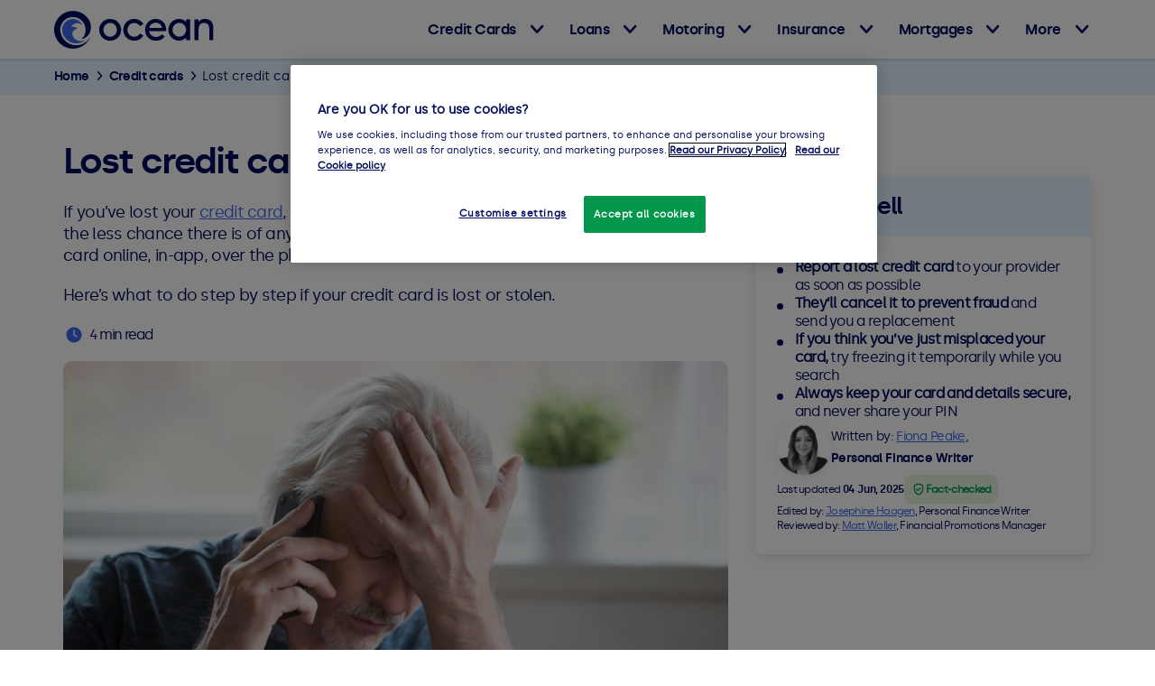

--- FILE ---
content_type: text/html; charset=utf-8
request_url: https://www.oceanfinance.co.uk/credit-cards/reporting-lost-stolen-card/
body_size: 19527
content:



<!DOCTYPE html>
<!--[if IE 10]>        <html class="no-js lt-ie11"> <![endif]-->
<!--[if IE 11]>        <html class="no-js gt-ie10"> <![endif]-->
<!--[if gt IE 10]><!-->
<html xml:lang="en" lang="en">
<!--<![endif]-->
<head>
    <title>Lost credit card ? Here’s what to do | Ocean Finance</title>
    <meta name="description" content="Lost your credit card? Don’t panic – act fast. Here’s how to report it, protect your money, and get a replacement quickly." />
    <link rel="canonical" href="https://www.oceanfinance.co.uk/credit-cards/reporting-lost-stolen-card/" />
    <meta charset="utf-8">
    <meta name="viewport" content="width=device-width, initial-scale=1.0, maximum-scale=5.0">
    <meta http-equiv="X-UA-Compatible" content="IE=edge">
    <meta name="theme-color" content="#008fd0">
    <link rel="manifest" href="/manifest.json">

    
    
    <link href="/Content/fonts/primary/Silka-Regular.woff2" rel="preload" as="font" type="font/woff2" crossorigin="crossorigin" />
    <link href="/Content/fonts/primary/Silka-Semibold.woff2" rel="preload" as="font" type="font/woff2" crossorigin="crossorigin" />
    

    
    <style id="coreCSS">
        html,body{margin:0;padding:0;font-size:18px;line-height:1.45;font-family:"primary_regular",sans-serif;color:#000d5c;text-rendering:optimizeLegibility;-webkit-font-smoothing:antialiased;}*{-webkit-box-sizing:border-box;-moz-box-sizing:border-box;box-sizing:border-box;}main{position:relative;padding-bottom:0;}.wrapper,.wrapper-inset,.page{padding:0 20px;max-width:100%;display:block;margin:auto;position:relative;}.wrapper>section,.wrapper-inset>section,.page>section{position:relative;}@media only screen and (max-width:675px){.wrapper,.wrapper-inset,.page{padding:0 10px;}}.wrapper,.page{width:1200px;}.wrapper-inset{width:960px;}@media only screen and (min-width:676px){.wrapper-inset-desktop{width:960px;padding:0 20px;max-width:100%;margin:auto;display:block;position:relative;}}.super-inset{width:410px;max-width:100%;margin:auto;}.section-padding-right{padding-right:34%;}@media only screen and (max-width:675px){.section-padding-right{padding-right:0;}}.border-bottom{padding-bottom:40px;border-bottom:8px solid #eee;}@media only screen and (max-width:675px){.border-bottom{padding-bottom:20px;}}.border-top{padding-top:40px;border-top:8px solid #eee;}@media only screen and (max-width:675px){.border-top{padding-top:20px;}}.image-section{padding-right:37%;position:relative;}.image-section .image{display:none;background-image:none;}@media only screen and (max-width:675px){.image-section .image.always-show{display:block;position:relative;right:auto;bottom:auto;}}@media only screen and (min-width:676px){.image-section .image{display:block;position:absolute;right:0;bottom:0;width:35%;width:calc(37% - 40px);height:100%;background-size:contain;background-position:center bottom 40px;background-repeat:no-repeat;}.image-section .image.top{top:0;background-position:center top 40px;}}.image-section .image img{max-width:100%;right:0;}@media only screen and (min-width:676px){.image-section .image img.center{top:50%;transform:translateY(-50%);position:absolute;}}@media only screen and (max-width:675px){.image-section{padding-right:0;}}.background--blue{background:#008fd0;}.background--light-blue{background:#e4f7ff;}.d-flex,.wrapper.d-flex{display:flex;}.d-none{display:none;}.pt0{padding-top:0;}.pt1{padding-top:20px;}.pt2{padding-top:40px;}.pt3{padding-top:60px;}.pb0{padding-bottom:0;}.pb1{padding-bottom:20px;}.pb2{padding-bottom:40px;}.pb3{padding-bottom:60px;}.pl05{padding-left:10px;}.pl1{padding-left:20px;}.pr1{padding-right:20px;}.pr05{padding-right:10px;}.mt0{margin-top:0;}.mt1{margin-top:20px;}.mt2{margin-top:40px;}.mt3{margin-top:60px;}.mb0{margin-bottom:0;}.mb1{margin-bottom:20px;}.mb2{margin-bottom:40px;}.mb3{margin-bottom:60px;}.ml05-{margin-left:-10px;}.ml1-{margin-left:-20px;}.mr05-{margin-right:-10px;}.mr1-{margin-right:-20px;}header{width:100%;z-index:99999999;position:-webkit-sticky;position:sticky;top:0;}header>div{height:100%;}header .d-flex{justify-content:space-between;}header .main{display:flex;height:65px;background:#fff;}header .main:before{content:"";box-shadow:0 1px 4px rgba(0,0,0,.2);width:100%;height:65px;position:absolute;bottom:0;z-index:8;pointer-events:none;left:0;}header .main .container{width:1200px;max-width:100%;display:flex;justify-content:space-between;margin:0 auto;padding:0 10px;}@media only screen and (min-width:675px){header .main .container{padding:0 20px;}}header .banner{background-color:#eee;text-align:center;padding:8px 0;}@media only screen and (max-width:800px){header .banner{padding:8px 16px;}}header .banner__content{display:flex;flex-direction:row;max-width:790px;justify-content:space-between;margin:auto;}header .banner__content__text{display:flex;}header .banner__content__text__icon{position:relative;top:1px;margin-right:10px;}header .banner__content__text__copy{font-size:14px;line-height:16px;text-align:left;align-self:center;margin:0;margin-right:32px;}@media only screen and (min-width:800px){header .banner__content__text__copy{font-size:16px;line-height:24px;}}header .banner__content__close{margin:0;color:#3d6beb;display:inline-block;position:relative;background:none;border:0;}header .banner__content__close span{font-size:14px;font-weight:600;margin-right:2px;}@media only screen and (max-width:800px){header .banner__content__close span{display:none;}}header .banner__content__close:hover{cursor:pointer;color:#000d5c;}header .banner__content__close:hover:before,header .banner__content__close:hover:after{background-color:#000d5c;}header .banner__content__close:before,header .banner__content__close:after{background-color:#3d6beb;width:18px;height:1.5px;border-radius:8px;position:absolute;right:50%;top:50%;content:"";}@media only screen and (min-width:800px){header .banner__content__close:before,header .banner__content__close:after{right:-20px;bottom:12px;}}header .banner__content__close:after{transform:rotate(-45deg);}header .banner__content__close:before{transform:rotate(-135deg);}.banner-offer{background:linear-gradient(to right,#008fd0,#000d5c);padding:10px;color:#fff;display:block;}@media only screen and (max-width:800px){.banner-offer{position:sticky;z-index:9;top:65px;}}.ocean-logo{height:42px;min-width:200px;margin-right:20px;display:flex;flex-grow:1;justify-content:flex-start;align-self:center;}.ocean-logo.ocean-logo--svg a{width:100%;height:100%;}.ocean-logo.ocean-logo--svg svg{max-width:280px;height:auto;}.ocean-logo img,.ocean-logo svg{max-height:100%;height:35px;vertical-align:top;display:block;top:50%;transform:translateY(-50%);position:relative;width:auto;max-width:100%;}@media only screen and (min-width:350px){.ocean-logo img,.ocean-logo svg{height:auto;}}@media all and (-ms-high-contrast:none),(-ms-high-contrast:active){.ocean-logo{margin-left:-200px;}}.warning-fixed{position:fixed;left:0;bottom:0;background:#000d5c;width:100%;z-index:99999;}.warning-fixed p{color:#fff;font-size:15px;margin:10px 0;}.login{text-align:right;font-size:14px;padding:10px 0;margin-bottom:-40px;z-index:3;position:relative;float:right;right:0;width:60%;}@media(min-width:960px){.login{right:10%;}}.login p{margin:0;}.sign-in{position:relative;padding-right:25px;text-align:right;}.sign-in:after{font-family:"ocean-all-static-icons";content:"c";margin-left:5px;position:absolute;right:0;top:-1px;}@media only screen and (max-width:675px){.sign-in{text-decoration:none;font-size:15px;width:75px;align-self:center;}}.nav{font-size:16px;max-width:760px;width:46px;display:flex;justify-content:flex-end;letter-spacing:-.03em;position:relative;overflow-y:auto;}@media only screen and (min-width:1151px){.nav{width:100%;overflow-y:unset;}}@media only screen and (max-width:1150px){.nav--open .nav__primary{right:0;}.nav--open .nav__primary li{flex-grow:0;flex-shrink:0;width:100%;overflow:hidden;}}.nav__skip{position:fixed!important;z-index:3;top:65px;right:70px;background-color:#e4f7ff;color:#000d5c;text-decoration:none;font-weight:600;border-radius:0 0 4px 4px;box-shadow:0 1px 4px rgba(0,0,0,.2);}@media only screen and (min-width:1151px){.nav__skip{top:0;right:unset;left:50%;transform:translateX(-50%);}}.nav__skip:focus{padding:8px!important;}.nav__hamburger{width:46px;height:46px;position:relative;transform:rotate(0deg);transition:.5s ease-in-out;cursor:pointer;text-transform:uppercase;font-size:10px;text-align:center;background-color:transparent;border:0;color:#000d5c;letter-spacing:-.03em;padding:2px 7px;align-self:center;z-index:3;}@media only screen and (min-width:1151px){.nav__hamburger{display:none;}}.nav__hamburger:after{content:"MENU";width:100%;}.nav__hamburger>div{background-color:#000d5c;padding:5px 4px;height:30px;margin-bottom:1px;border-radius:4px;}.nav__hamburger>div>div{position:relative;}.nav__hamburger span{position:absolute;height:4px;width:100%;background:#fff;border-radius:3px;opacity:1;left:0;transform:rotate(0deg);transition:.25s ease-in-out;will-change:top,left,width,transform;}.nav__hamburger span:nth-child(1){top:0;}.nav__hamburger span:nth-child(2),.nav__hamburger span:nth-child(3){top:8px;}.nav__hamburger span:nth-child(4){top:16px;}.nav--open .nav__hamburger:after{content:"CLOSE";}.nav--open .nav__hamburger span:nth-child(1),.nav--open .nav__hamburger span:nth-child(4){top:8px;width:0%;left:50%;}.nav--open .nav__hamburger span:nth-child(2){transform:rotate(45deg);}.nav--open .nav__hamburger span:nth-child(3){transform:rotate(-45deg);}.nav ul{padding-left:0;margin:0;list-style-type:none;}.nav ul>li{color:#000d5c;margin:0;padding:0;}.nav ul>li::before{display:none;}.nav ul>li span,.nav ul>li a{text-decoration:none;color:currentColor;user-select:none;}.nav ul>li span.razor-link-active,.nav ul>li a.razor-link-active{color:#000d5c;}.nav__primary{position:fixed;right:-324px;width:320px;top:65px;bottom:0;justify-content:space-between;transition:right .3s ease-out;will-change:right;background:#fff;box-shadow:0 1px 4px rgba(0,0,0,.2);padding-left:20px;z-index:2;overflow-y:auto;}@media only screen and (max-width:1150px){.nav__primary{height:calc(100vh - 65px);padding-bottom:50px;max-width:100%;}}@media only screen and (min-width:1151px){.nav__primary{width:100%;position:relative;right:0;top:auto;bottom:auto;display:flex;box-shadow:none;padding-left:0;overflow-y:unset;box-shadow:0 1065px 0 1000px rgba(0,0,0,0);transition:box-shadow .3s ease .2s;will-change:box-shadow;}}@media only screen and (min-width:1151px) and (hover:hover){.nav__primary:hover,.nav__primary:focus-within{box-shadow:0 1065px 0 1000px rgba(0,0,0,.2);}}.nav__primary>li{display:block;}@media only screen and (min-width:1151px){.nav__primary>li{display:flex;flex-grow:1;}}.nav__primary>li>span,.nav__primary>li>a{width:100%;height:48px;font-family:"primary_bold",sans-serif;position:relative;background:#fff;z-index:2;align-items:center;display:block;cursor:pointer;padding-left:14px;outline-offset:-1px;height:55px;line-height:55px;}@media only screen and (hover:hover){.nav__primary>li>span:hover,.nav__primary>li>span:focus,.nav__primary>li>a:hover,.nav__primary>li>a:focus{background-color:#e4f7ff;}}@media only screen and (max-width:1150px){.nav__primary>li>span,.nav__primary>li>a{transition:background-color .3s ease;}}@media only screen and (min-width:1151px){.nav__primary>li>span,.nav__primary>li>a{justify-content:center;height:unset;text-align:center;padding-left:0;display:flex;}}@media only screen and (max-width:1150px){.nav__primary>li:not(:last-of-type)>span,.nav__primary>li:not(:last-of-type)>a{border-bottom:1px solid #efefef;}}.nav__item{max-height:48px;transition:max-height .3s ease;will-change:max-height;display:none;flex-direction:column;}@media only screen and (min-width:1151px){.nav__item{max-height:unset;display:inherit;flex-direction:row;}}@media only screen and (hover:none){.nav__item--open .nav__mega{opacity:1;visibility:visible;box-shadow:0 1000px 0 1000px rgba(0,0,0,.2);}}@media only screen and (max-width:1150px){.nav__item--open{max-height:9999px;}.nav__item--open>span,.nav__item--open>a{background-color:#e4f7ff!important;}.nav__item--open>span::after,.nav__item--open>a::after{transform:rotate(-180deg);}}.nav__item--subnav>span,.nav__item--subnav>a{padding-right:30px;position:relative;}.nav__item--subnav>span:after,.nav__item--subnav>a:after{font-family:"ocean-all-static-icons";content:"m";color:#000d5c;pointer-events:none;position:absolute;font-size:8px;font-weight:600;right:15px;transition:transform .3s ease;will-change:transform;}@media only screen and (min-width:1151px) and (hover:hover){.nav__item--subnav:hover span+.nav__mega,.nav__item--subnav>span:focus+.nav__mega,.nav__item--subnav:focus-within span+.nav__mega,.nav__item--subnav:hover a+.nav__mega,.nav__item--subnav>a:focus+.nav__mega,.nav__item--subnav:focus-within a+.nav__mega{opacity:1;visibility:visible;}}@media only screen and (max-width:1150px){.nav__mega{transform:translateY(-115%);transition:transform .3s ease;will-change:transform;z-index:1;position:relative;}}@media only screen and (min-width:1151px){.nav__mega{position:absolute;top:65px;left:0;width:100%;padding:36px 16px 22px 16px;background-color:#fff;transition:opacity .3s ease,visibility .3s ease;transition-delay:.2s;will-change:opacity,visibility;opacity:0;visibility:hidden;}}.nav__mega-inner{max-width:1200px;margin:auto;max-height:100%;overflow:hidden;}@media only screen and (max-width:1150px){.nav__item--open .nav__mega{transform:translateY(0);}}.nav__sub-links{max-height:100%;overflow:hidden;}@media only screen and (min-width:1151px){.nav__sub-links{display:grid;grid-template:1fr/repeat(3,225px);gap:0 1rem;}}.nav__sub-list{max-height:100%;overflow:hidden;width:inherit;display:flex;flex-direction:column;grid-column:span var(--column-count);}.nav__sub-list>p{font-weight:700;background-color:#efefef;height:48px;line-height:48px;padding:0 32px;margin:0;}@media only screen and (min-width:1151px){.nav__sub-list>p{background-color:transparent;height:unset;line-height:unset;padding:0;margin-bottom:8px;}}.nav__sub-list ul{max-height:100%;}@media only screen and (min-width:1151px){.nav__sub-list ul{display:grid;grid-template:repeat(var(--row-count),48px)/repeat(var(--column-count),225px);grid-auto-flow:column;gap:0 1rem;}}.nav__sub-list li,.nav__sub-list a{height:48px;width:100%;}@media only screen and (min-width:1151px){.nav__sub-list li,.nav__sub-list a{width:225px;}}.nav__sub-list a{border-bottom:1px solid #efefef;line-height:48px;font-size:16px;display:block;padding:0 16px 0 44px;outline-offset:-1px;}.nav__sub-list a:hover,.nav__sub-list a:focus{background-color:#e4f7ff;}@media only screen and (min-width:1151px){.nav__sub-list a{padding:0;font-size:14px;}}.nav__sub-list>a{align-self:flex-end;font-weight:700;}@media only screen and (max-width:1150px){.nav__sub-list:nth-child(1)>p{display:none;}}.nav__shadow{content:"";position:fixed;bottom:0;left:0;top:65px;height:calc(100vh - 65px);width:100vw;background-color:rgba(0,0,0,.5);z-index:-1;opacity:0;transform:translateX(-100%);transition:opacity .3s ease;will-change:opacity;}.nav--open .nav__shadow{opacity:1;transform:translateX(0);}@media only screen and (min-width:1151px){.nav__shadow{display:none;}}.nav::before,.nav::after,.nav__primary::before,.nav__primary::after,.nav__mega::before,.nav__mega::after,.nav__mega-inner::before,.nav__mega-inner::after,.nav__sub-links::before,.nav__sub-links::after,.nav__sub-list::before,.nav__sub-list::after,.nav__sub-list>ul::before,.nav__sub-list>ul::after{display:none;}@font-face{font-family:"primary_regular";src:local("Silka"),url("/Content/fonts/primary/Silka-Regular.woff2") format("woff2"),url("/Content/fonts/primary/Silka-Regular.woff") format("woff");font-weight:400;font-style:normal;font-display:swap;}@font-face{font-family:"primary_bold";src:local("Silka"),url("/Content/fonts/primary/Silka-Semibold.woff2") format("woff2"),url("/Content/fonts/primary/Silka-Semibold.woff") format("woff");font-weight:600;font-style:normal;font-display:swap;}@font-face{font-family:"primary_regularitalic";src:local("Silka"),url("/Content/fonts/primary/Silka-RegularItalic.woff2") format("woff2"),url("/Content/fonts/primary/Silka-RegularItalic.woff") format("woff");font-weight:400;font-style:italic;font-display:swap;}@font-face{font-family:"primary_bolditalic";src:local("Silka"),url("/Content/fonts/primary/Silka-SemiboldItalic.woff2") format("woff2"),url("/Content/fonts/primary/Silka-SemiboldItalic.woff") format("woff");font-weight:600;font-style:italic;font-display:swap;}@font-face{font-family:"ocean-all-static-icons";src:url("/Content/Fonts/V2/static-icons/ocean-all-static-icons.woff") format("woff"),url("/Content/Fonts/V2/static-icons/ocean-all-static-icons.woff2") format("woff2"),url("/Content/Fonts/V2/static-icons/ocean-all-static-icons.ttf") format("truetype"),url("/Content/Fonts/V2/static-icons/ocean-all-static-icons.svg#ocean-all-static-icons") format("svg");font-weight:normal;font-style:normal;font-display:block;}p{padding:0;margin:20px 0;}p.single-paragraph{margin:0;}h1,h2,h3,h4,h5,.h1,.h2,.h3,.h4,.h5{margin:0 0 20px 0;font-weight:normal;letter-spacing:-.04em;line-height:1.2;}h1{font-family:"primary_bold",sans-serif;font-size:35px;}h2,.h2{color:#000d5c;font-family:"primary_bold",sans-serif;font-size:26px;margin-top:20px;}@media only screen and (min-width:675px){h2,.h2{font-size:30px;margin-top:40px;}}h3,.h3{font-size:22px;font-family:"primary_bold",sans-serif;margin-bottom:10px;margin-top:20px;}@media only screen and (min-width:675px){h3,.h3{font-size:24px;}}h4{font-size:20px;font-family:"primary_regular",sans-serif;}.main-title{color:#000d5c;font-size:35px;}@media only screen and (min-width:675px){.main-title{font-size:42px;margin-bottom:20px;}}a{color:currentColor;}.bold,strong{font-family:"primary_bold",sans-serif;font-weight:normal;letter-spacing:-.033em;}.light{font-family:"primary_regular",sans-serif;}.dark{color:#000d5c;}.blue{color:#000d5c;}.color--white{color:#fff;}.color--blue{color:#008fd0;}.color--red{color:#ff6347;}.color--green{color:#02974a;}ol,ul{margin:20px 0;padding:0;list-style-type:none;}ol li,ul li{margin:10px 0;list-style-type:none;}ol li:first-of-type,ul li:first-of-type{margin-top:0;}ol li:last-of-type,ul li:last-of-type{margin-bottom:0;}.btn,.btn-disabled{position:relative;font-size:24px;font-family:"primary_bold",sans-serif;padding:20px 40px 20px 20px;background:#02974a;display:inline-block;width:100%;max-width:100%;height:auto;text-decoration:none;color:#fff;border:0;line-height:1;cursor:pointer;text-align:left;-webkit-border-radius:5px;-moz-border-radius:5px;border-radius:5px;-webkit-transition:background 300ms;-moz-transition:background 300ms;-ms-transition:background 300ms;-o-transition:background 300ms;transition:background 300ms;}.btn:hover,.btn-disabled:hover,.btn:focus,.btn-disabled:focus{background-color:#025f2d;}.btn:after,.btn-disabled:after{position:absolute;top:50%;min-height:26px;margin-top:-13px;right:20px;width:20px;height:26px;display:inline-block;color:#fff;font-family:"ocean-all-static-icons";content:"n";font-size:26px;line-height:1;}@media only screen and (min-width:675px){.btn,.btn-disabled{width:280px;}}.btn.hide-after,.hide-after.btn-disabled{padding:20px;}.btn.hide-after:after,.hide-after.btn-disabled:after{display:none;}@media only screen and (min-width:675px){.btn.btn-wide,.btn-wide.btn-disabled{width:322px;}}.btn.btn-secondary,.btn-secondary.btn-disabled{background:#e4f7ff;color:#000d5c;}.btn.btn-secondary:after,.btn-secondary.btn-disabled:after{color:#000d5c;}.btn.btn-secondary:hover,.btn-secondary.btn-disabled:hover{background:#bbebff;}.btn.btn-dark-text,.btn-dark-text.btn-disabled{color:#000d5c;text-decoration:none;font-size:18px;}.btn.btn-dark-text:hover,.btn-dark-text.btn-disabled:hover{text-decoration:underline #000d5c;cursor:pointer;}.btn--new{font-size:18px;height:64px;line-height:64px;width:255px;border-radius:10px;letter-spacing:-.5px;font-size:18px;padding:0 45px 0 10px;text-align:center;}@media only screen and (min-width:675px){.btn--new{width:255px;}}.btn--new:after{font-size:16px;line-height:64px;top:0;margin-top:0;}.btn-disabled{background:#babcbe;}.btn-disabled:hover,.btn-disabled:focus{background-color:#babcbe;}ul.tick li{position:relative;padding-left:30px;}ul.tick li:before{content:"k";font-family:"ocean-all-static-icons";display:inline-block;color:#000d5c;position:absolute;left:0;font-size:14px;top:4px;}ul.tick li.no-tick:before{display:none;}@media only screen and (min-width:675px){ul.tick li{padding-left:40px;}}ul.tick.green-tick li:before{color:#02974a;}#breadcrumb-main,#blog-breadcrumb-main{background:#e4f7ff;padding:10px 0;z-index:2;position:relative;}.breadcrumb-adjust #breadcrumb-main,.breadcrumb-adjust #blog-breadcrumb-main{background:none;margin-bottom:-40px;}.breadcrumb-adjust--desktop #breadcrumb-main,.breadcrumb-adjust--desktop #blog-breadcrumb-main{background:#e4f7ff;}@media only screen and (min-width:800px){.breadcrumb-adjust--desktop #breadcrumb-main,.breadcrumb-adjust--desktop #blog-breadcrumb-main{margin-bottom:-40px;}}@media only screen and (min-width:800px){.breadcrumb-adjust--desktop.breadcrumb-adjust--transparent #breadcrumb-main,.breadcrumb-adjust--desktop.breadcrumb-adjust--transparent #blog-breadcrumb-main{background:none;}}.breadcrumb-adjust-small #breadcrumb-main,.breadcrumb-adjust-small #blog-breadcrumb-main{margin-bottom:-25px;}#breadcrumb-main ol,#blog-breadcrumb-main ol{padding-left:0;margin:0;display:flex;flex-wrap:wrap;list-style:none;}#breadcrumb-main ol li,#blog-breadcrumb-main ol li{font-family:"primary_bold",sans-serif;font-size:14px;margin:0;padding-left:0;line-height:20px;flex-shrink:0;color:#000d5c;}.white-text #breadcrumb-main ol li,.white-text #blog-breadcrumb-main ol li{color:#fff;}@media only screen and (max-width:350px){.long-breadcrumb #breadcrumb-main ol li,.long-breadcrumb #blog-breadcrumb-main ol li{font-size:13px;letter-spacing:-.25px;}}#breadcrumb-main ol li:before,#blog-breadcrumb-main ol li:before{display:none;}#breadcrumb-main ol li:last-of-type,#blog-breadcrumb-main ol li:last-of-type{font-family:"primary_regular",sans-serif;}#breadcrumb-main ol li:last-of-type a,#blog-breadcrumb-main ol li:last-of-type a{padding-right:0;}#breadcrumb-main ol li:last-of-type a:after,#blog-breadcrumb-main ol li:last-of-type a:after{display:none;}@media only screen and (max-width:675px){#breadcrumb-main ol li.mobile-last,#blog-breadcrumb-main ol li.mobile-last{font-family:"primary_regular",sans-serif;}#breadcrumb-main ol li.mobile-last a,#blog-breadcrumb-main ol li.mobile-last a{padding-right:0;}#breadcrumb-main ol li.mobile-last a:after,#blog-breadcrumb-main ol li.mobile-last a:after{display:none;}#breadcrumb-main ol li.mobile-last-link a,#blog-breadcrumb-main ol li.mobile-last-link a{padding-right:0;}#breadcrumb-main ol li.mobile-last-link a:after,#blog-breadcrumb-main ol li.mobile-last-link a:after{display:none;}}#breadcrumb-main span,#blog-breadcrumb-main span{margin:0;display:inline;}#breadcrumb-main a,#blog-breadcrumb-main a{text-decoration:none;letter-spacing:-.61px;margin:0;color:#000d5c;position:relative;padding-right:22px;}.white-text #breadcrumb-main a,.white-text #blog-breadcrumb-main a{color:#fff;}#breadcrumb-main a:after,#blog-breadcrumb-main a:after{font-family:"ocean-all-static-icons";content:"n";font-size:9px;display:inline-block;margin-left:8px;vertical-align:middle;position:absolute;right:8px;}.mobile-show,.mobile-show-inline,.mobile-show-inline-block,.tablet-show,.tablet-show-inline,.tablet-show-inline-block,.desktop-hide{display:none!important;}.mobile-hide,.desktop-show{display:block!important;}.desktop-show-inline{display:inline!important;}.desktop-show-inline-block{display:inline-block!important;}@media only screen and (max-width:799px){.tablet-hide{display:none!important;}.tablet-show{display:block!important;}.tablet-show-inline{display:inline!important;}.tablet-show-inline-block{display:inline-block!important;}}@media only screen and (max-width:675px){.mobile-center{margin:auto;display:block;}.mobile-hide,.desktop-show,.desktop-show-inline-block,.desktop-show-inline{display:none!important;}.mobile-show,.desktop-hide{display:block!important;}.mobile-show-inline{display:inline!important;}.mobile-show-inline-block{display:inline-block!important;}}.original .v1,.original .v2,.original .v3,.original .v4{display:none;}.v1 .v1{display:block;}.v1 .v1.v-inline-block{display:inline-block;}.v1 .v2:not(.v1),.v1 .v3:not(.v1),.v1 .v4:not(.v1),.v1 .original-hide{display:none;}.v2 .v1,.v3 .v1,.v4 .v1{display:none;}.v2 .v2{display:block;}.v2 .v2.v-inline-block{display:inline-block;}.v2 .v1:not(.v2),.v2 .v3:not(.v2),.v2 .v4:not(.v2),.v2 .original-hide{display:none;}.v3 .v3{display:block;}.v3 .v3.v-inline-block{display:inline-block;}.v4 .v4{display:block;}.v4 .v4.v-inline-block{display:inline-block;}.sr-only{border:0;clip:rect(1px,1px,1px,1px);clip-path:inset(50%);height:1px;overflow:hidden;margin:-1px;padding:0;position:absolute;width:1px;white-space:nowrap;}.sr-only--focusable:focus,.sr-only--focusable:active{clip:auto;clip-path:none;height:auto;margin:auto;overflow:visible;position:static;width:auto;white-space:normal;}




        
.grid-layout{display:grid;grid-template-columns:repeat(auto-fill,minmax(280px,1fr));grid-auto-rows:minmax(0,auto);grid-gap:0;padding:20px 10px 0 10px;grid-auto-flow:dense;padding:10px;}@media screen and (min-width:800px){.grid-layout{grid-gap:10px;padding:10px;}}.span-2{grid-column-end:span 2;grid-row-end:span 1;}.span-3{grid-row-end:span 2;grid-column-end:span 2;}@media screen and (min-width:800px){.span-3{grid-column-end:span 1;grid-row-end:span 1;}}.guide-container{margin:0;}@media screen and (min-width:800px){.guide-container{margin:40px 0 40px 0;}}.guide-container a{color:#3d6beb;}.guide-container strong{color:#000d5c;}.guide-intro{padding-right:20px;}@media screen and (max-width:800px){.guide-intro{order:1;padding-right:0;}}.main-article-content{padding-right:20px;}@media screen and (max-width:800px){.main-article-content{order:3;padding-right:0;}}.sidebar{margin:40px 0;border-radius:8px;box-shadow:0 4px 12px 0 rgba(0,0,0,.1);height:fit-content;}@media screen and (max-width:800px){.sidebar{order:2;margin-top:20px;grid-row-end:span 1!important;}}.sidebar .blob-header{color:#000d5c;background:#e4f7ff;border-radius:8px 8px 0 0;font-size:26px;line-height:35px;letter-spacing:-1.625px;padding:16px 24px;margin:0;font-family:"primary_bold",sans-serif;font-weight:800;display:block;}.related-guides-sidebar{margin-top:-20px;}@media screen and (max-width:800px){.related-guides-sidebar{order:4;}}.nutshell{background:#fff;border-radius:0 0 8px 8px;padding:24px;display:flex;flex-direction:column;gap:24px;}.nutshell ul{margin:0;padding:0;display:flex;flex-direction:column;gap:8px;}.nutshell ul li{font-size:16px;line-height:20px;font-weight:normal;letter-spacing:-.7px;padding-left:20px!important;margin:0;}@media screen and (max-width:675px){.nutshell ul .nutshell-hide{display:none;}}.nutshell ul .nutshell-show{display:list-item!important;}h1{color:#000d5c;font-family:"primary_bold",sans-serif;font-size:40px;letter-spacing:-2px;}@media screen and (max-width:800px){h1{font-size:30px;letter-spacing:-2px;line-height:40px;margin-bottom:10px;}}p{line-height:24px;font-weight:normal;letter-spacing:-.7px;margin:5px 0 20px;color:#000d5c;}@media screen and (max-width:800px){p{font-size:16px;letter-spacing:-1px;line-height:24px;}}.loan-guide-image{margin:0 0 20px 0;}.loan-guide-image img{width:100%;height:auto;border-radius:10px;}@media screen and (max-width:675px){.loan-guide-image img{border-radius:0;}}@media screen and (max-width:675px){.loan-guide-image{min-height:200px;margin:0 -20px 20px -20px;border-radius:0;}}.author{padding:0;display:flex;flex-direction:column;gap:8px;}.author__avatar-and-name-wrapper{display:flex;align-items:center;gap:16px;}.author__avatar-and-name-wrapper p{font-size:14px!important;line-height:24px!important;}.author__name,.author__role{white-space:nowrap;}.author__avatar{min-width:60px;min-height:60px;max-width:60px;max-height:60px;aspect-ratio:1/1;border-radius:50%;background-color:#fff;color:#3d6beb;font-weight:bold;font-size:20px;display:grid;place-items:center;box-shadow:0 2px 8px 0 rgba(0,0,0,.1);}.author__date-and-fact-wrapper{display:flex;flex-direction:column;align-items:flex-start;gap:8px 16px;}@media screen and (min-width:350px){.author__date-and-fact-wrapper{flex-direction:row;align-items:center;}}.author__date{white-space:nowrap;}.author__fact-checked{background-color:#e5f5dd;padding:8px;border-radius:8px;display:inline-flex;align-items:center;gap:4px;white-space:nowrap;position:relative;cursor:default;}.author__fact-checked>p{color:#02974a;font-weight:700;user-select:none;}.author__fact-checked>svg{height:16px;width:16px;pointer-events:none;}.author__fact-checked:focus .author__tooltip,.author__fact-checked:focus-within .author__tooltip,.author__fact-checked:hover .author__tooltip{visibility:visible;opacity:100%;}.author__tooltip{visibility:hidden;opacity:0%;transition:120ms ease;transition-property:opacity,visibility;position:absolute;z-index:2;top:calc(100% + 8px);left:-12px;display:flex;flex-direction:column;gap:8px;max-width:270px;width:100vw;padding:16px;border-radius:8px;background-color:#eee;color:#000d5c;white-space:normal;}@media screen and (min-width:350px){.author__tooltip{left:unset;right:-24px;}}.author__tooltip::after{content:"";display:block;border:8px solid transparent;border-bottom:12px solid #eee;position:absolute;left:64px;bottom:100%;}@media screen and (min-width:350px){.author__tooltip::after{left:unset;right:64px;}}.author__tooltip::before{content:"";display:block;position:absolute;left:0;bottom:100%;height:12px;width:100%;}.author p{margin:0;font-size:12px;line-height:16px;}.author a{color:#3d6beb;}table{border-collapse:collapse;}td{border:1px solid #ced4d9;padding:5px;}    </style>

    
    
        <link href="/Content/css/theme/product-pages/loan-guides.min.css" rel="preload" as="style" onload="this.onload=null;this.rel='stylesheet'" />
        <noscript><link href="/Content/css/theme/product-pages/loan-guides.min.css" rel="stylesheet" /></noscript>
    
    
    

    
    
            <!-- Google Tag Manager -->
                <script>
                    (function (w, d, s, l, i) {
                        w[l] = w[l] || []; w[l].push({
                            'gtm.start':
                                new Date().getTime(), event: 'gtm.js'
                        }); var f = d.getElementsByTagName(s)[0],
                            j = d.createElement(s), dl = l != 'dataLayer' ? '&l=' + l : ''; j.async = true; j.src =
                                'https://www.googletagmanager.com/gtm.js?id=' + i + dl; f.parentNode.insertBefore(j, f);
                    })(window, document, 'script', 'dataLayer', 'GTM-PVCN9T');</script>
            <!-- End Google Tag Manager -->



    
    <link rel="shortcut icon" href="/Content/Images/Ocean-Logos/favicons/favicon.ico" type="image/x-icon">
    <link rel="icon" href="/Content/Images/Ocean-Logos/favicons/favicon-16x16.png" type="image/png">


    
    


</head>


<body>
    
            <!-- Google Tag Manager -->
                <noscript>
                    <iframe src="https://www.googletagmanager.com/ns.html?id=GTM-PVCN9T"
                            height="0" width="0" style="display:none;visibility:hidden"></iframe>
                </noscript>
            <!-- End Google Tag Manager -->





<header id="header" class="sticky-position">


    <div class="d-flex main">
        <div class="container">
            <a href="/" title="Ocean Finance" class="ocean-logo" data-action="Ocean Finance Logo" data-label="N/A">
                <img src="/Content/Images/Ocean-Logos/ocean-logo.svg" alt="Ocean Finance Logo" width="280" height="26" />
            </a>

            

<nav class="nav">
    
    <a class="sr-only sr-only--focusable nav__skip" href="#maincontent" data-action="Skip link">
        Skip to main content
    </a>

    
    <button class="nav__hamburger">
        <div>
            <div>
                <span></span>
                <span></span>
                <span></span>
                <span></span>
            </div>
        </div>
    </button>

    <ul class="nav__primary plain">
        
        <li class="nav__item nav__item--subnav">
            <a href="/credit-cards/" class="" aria-current="false" data-action="Credit Card" data-label="N/A">Credit Cards</a>
            <div class="nav__mega">
                <div class="nav__mega-inner">
                    <div class="nav__sub-links">
                        <div class="nav__sub-list" style="--column-count: 1; --row-count: 5;">
                            <p>Credit Cards</p>
                            <ul class="plain">
                                <li>
                                    <a href="/credit-cards/" data-action="Credit Card">Our Credit Card</a>
                                </li>
                                <li>
                                    <a href="/credit-cards/bad-credit/" data-action="Credit Card">Cards for Bad Credit</a>
                                </li>
                                <li>
                                    <a href="/credit-cards/credit-builder-card/" data-action="Credit Card">Credit Builder Card</a>
                                </li>
                                <li>
                                    <a href="/credit-cards/eligibility-checker/" data-action="Credit Card">Credit Card Eligibility Checker</a>
                                </li>
                                <li>
                                    <a href="/credit-cards/credit-card-interest-calculator/" data-action="Credit Card">Credit Card Interest Calculator</a>
                                </li>
                            </ul>
                        </div>
                        <div class="nav__sub-list" style="--column-count: 1; --row-count: 4;">
                            <p>Guides</p>
                            <ul class="plain">
                                <li>
                                    <a href="/credit-cards/student/" data-action="Credit Card">Student Cards</a>
                                </li>
                                <li>
                                    <a href="/credit-cards/how-interest-is-calculated/" data-action="Credit Card">How Interest is Calculated</a>
                                </li>
                                <li>
                                    <a href="/credit-cards/lowering-your-credit-card-apr/" data-action="Credit Card">Lowering your APR</a>
                                </li>
                                <li>
                                    <a href="/credit-cards/can-you-freeze-a-credit-card/" data-action="Credit Card">Freezing a Credit Card</a>
                                </li>
                            </ul>
                            <a href="/guides/credit-cards/" data-action="Credit Card">See all credit card guides</a>
                        </div>
                    </div>
                </div>
            </div>
        </li>

        
        <li class="nav__item nav__item--subnav">
            <a href="/loans/" class="" aria-current="false" data-action="Loans" data-label="N/A">Loans</a>
            <div class="nav__mega">
                <div class="nav__mega-inner">
                    <div class="nav__sub-links">
                        <div class="nav__sub-list" style="--column-count: 2; --row-count: 7;">
                            <p>Loans</p>
                            <ul class="plain">
                                <li>
                                    <a href="/loans/secured-loans/" data-action="Loans">Secured Loans</a>
                                </li>
                                <li>
                                    <a href="/loans/homeowner-loans/" data-action="Loans">Homeowner Loans</a>
                                </li>
                                <li>
                                    <a href="/loans/debt-consolidation/" data-action="Loans">Debt Consolidation Loans</a>
                                </li>
                                <li>
                                    <a href="/loans/joint-loans/" data-action="Loans">Joint Loans</a>
                                </li>
                                <li>
                                    <a href="/loans/bad-credit/" data-action="Loans">Bad Credit Loans</a>
                                </li>
                                <li>
                                    <a href="/loans/personal-loans/" data-action="Loans">Personal Loans</a>
                                </li>
                                <li>
                                    <a href="/loans/calculator/" data-action="Loans">Loan Calculator</a>
                                </li>
                                <li>
                                    <a href="/loans/home-improvement-loans/" data-action="Loans">Home Improvement Loans</a>
                                </li>
                                <li>
                                    <a href="/loans/low-cost/" data-action="Loans">Low Cost Loans</a>
                                </li>
                                <li>
                                    <a href="/loans/ccj/" data-action="Loans">CCJ Loans</a>
                                </li>
                                <li>
                                    <a href="/loans/self-employed-loans/" data-action="Loans">Self Employed Loans</a>
                                </li>
                                <li>
                                    <a href="/loans/car-finance/" data-action="Loans">Car Finance</a>
                                </li>
                            </ul>
                            <a href="/loans/">All loans</a>
                        </div>
                        <div class="nav__sub-list" style="--column-count: 1; --row-count: 7;">
                            <p>Guides</p>
                            <ul class="plain">
                                <li>
                                    <a href="/loans/secured-loans/secured-loan-on-joint-mortgage/" data-action="Loans">Secured Loan on Joint Mortgage</a>
                                </li>
                                <li>
                                    <a href="/loans/advantages-disadvantages-loan/" data-action="Loans">Advantages & Disadvantages</a>
                                </li>
                                <li>
                                    <a href="/loans/what-does-pre-approved-mean-on-loan/" data-action="Loans">What is a Pre-Approved Loan</a>
                                </li>
                                <li>
                                    <a href="/loans/extending-a-loan/" data-action="Loans">Extending a Loan</a>
                                </li>
                                <li>
                                    <a href="/loans/getting-a-loan-on-benefits/" data-action="Loans">Getting a Loan on Benefits</a>
                                </li>
                                <li>
                                    <a href="/loans/cant-afford-loan-payments/" data-action="Loans">Can't Afford Repayments</a>
                                </li>
                                <li>
                                    <a href="/loans/secured-loans/secured-loan-or-remortgage/" data-action="Loans">Remortgage or Secured Loan</a>
                                </li>
                            </ul>
                            <a href="/guides/loans/" data-action="Loans">See all loans guides</a>
                        </div>
                    </div>
                </div>
            </div>
        </li>

        
        <li class="nav__item nav__item--subnav">
            <a href="/loans/car-finance/" class="" aria-current="false" data-action="Motoring" data-label="N/A">Motoring</a>
            <div class="nav__mega">
                <div class="nav__mega-inner">
                    <div class="nav__sub-links">
                        <div class="nav__sub-list" style="--column-count: 1; --row-count: 3;">
                            <p>Motoring Services</p>
                            <ul class="plain">
                                <li>
                                    <a href="/loans/car-finance/" data-action="Motoring">Car Finance</a>
                                </li>
                                <li>
                                    <a href="/insurance/car/" data-action="Motoring">Car Insurance</a>
                                </li>
                                <li>
                                    <a href="/insurance/van/" data-action="Motoring">Van Insurance</a>
                                </li>
                            </ul>
                        </div>
                        <div class="nav__sub-list" style="--column-count: 1; --row-count: 7;">
                            <p>Car Finance Guides</p>
                            <ul class="plain">
                                <li>
                                    <a href="/loans/car-finance/is-it-hard-to-get-accepted-car-finance/" data-action="Motoring">Is car finance hard to get?</a>
                                </li>
                                <li>
                                    <a href="/loans/car-finance/what-credit-score-needed-for-car-finance-uk/" data-action="Motoring">What credit score is needed?</a>
                                </li>
                                <li>
                                    <a href="/loans/car-finance/can-i-finance-a-car-for-someone-else/" data-action="Motoring">Financing for someone else</a>
                                </li>
                                <li>
                                    <a href="/loans/car-finance/do-i-need-driving-licence-get-car-finance/" data-action="Motoring">Car finance with no licence</a>
                                </li>
                                <li>
                                    <a href="/loans/car-finance/can-i-refinance-a-car/" data-action="Motoring">Refinancing a car</a>
                                </li>
                                <li>
                                    <a href="/loans/car-finance/can-i-get-car-finance-with-iva/" data-action="Motoring">Car financing with an IVA</a>
                                </li>
                                <li>
                                    <a href="/loans/car-finance/what-happens-when-car-on-finance-written-off/" data-action="Motoring">Writing off a financed car</a>
                                </li>
                            </ul>
                            <a href="/guides/car-finance/" data-action="Motoring">See all car finance guides</a>
                        </div>
                    </div>
                </div>
            </div>
        </li>

         
        <li class="nav__item nav__item--subnav">
            <a href="/insurance/" class="" aria-current="false" data-action="Insurance" data-label="N/A">Insurance</a>
            <div class="nav__mega">
                <div class="nav__mega-inner">
                    <div class="nav__sub-links">
                        <div class="nav__sub-list" style="--column-count: 1; --row-count: 3;">
                            <p>Insurance</p>
                            <ul class="plain">
                                <li>
                                    <a href="/insurance/life-insurance/" data-action="Insurance">Life Insurance</a>
                                </li>
                                <li>
                                    <a href="/insurance/car/" data-action="Insurance">Car Insurance</a>
                                </li>
                                <li>
                                    <a href="/insurance/van/" data-action="Insurance">Van Insurance</a>
                                </li>
                            </ul>
                        </div>
                        <div class="nav__sub-list" style="--column-count: 1; --row-count: 5;">
                            <p>Insurance Guides</p>
                            <ul class="plain">
                                <li>
                                    <a href="/insurance/car/can-i-drive-any-car-with-comprehensive-insurance/" data-action="Insurance">Comprehensive insurance</a>
                                </li>
                                <li>
                                    <a href="/insurance/car/age-car-insurance-go-down/" data-action="Insurance">Does age impact insurance?</a>
                                </li>
                                <li>
                                    <a href="/insurance/car/can-i-insure-a-car-i-dont-own/" data-action="Insurance">Insuring a car you don't own</a>
                                </li>
                                <li>
                                    <a href="/insurance/car/can-i-have-two-insurance-policies-on-one-car/" data-action="Insurance">Getting two policies for one car</a>
                                </li>
                                <li>
                                    <a href="/insurance/car/how-can-i-check-my-car-insurance-claims-history/" data-action="Insurance">Check claims history</a>
                                </li>
                            </ul>
                            <a href="/guides/insurance/" data-action="Insurance">See all insurance guides</a>
                        </div>
                    </div>
                </div>
            </div>
        </li>

        
        <li class="nav__item nav__item--subnav">
            <a href="/mortgages/" class="" aria-current="false" data-action="Mortgages" data-label="N/A">Mortgages</a>
            <div class="nav__mega">
                <div class="nav__mega-inner">
                    <div class="nav__sub-links">
                        <div class="nav__sub-list" style="--column-count: 1; --row-count: 3;">
                            <p>Remortgages</p>
                            <ul class="plain">
                                <li>
                                    <a href="/mortgages/remortgages/" data-action="Mortgages">Remortgages</a>
                                </li>
                                <li>
                                    <a href="/mortgages/bad-credit-remortgages/" data-action="Mortgages">Bad Credit Remortgage</a>
                                </li>
                            </ul>
                        </div>
                        <div class="nav__sub-list" style="--column-count: 1; --row-count: 6;">
                            <p>Mortgages</p>
                            <ul class="plain">
                                <li>
                                    <a href="/mortgages/advice/" data-action="Mortgages">Mortgage Advice</a>
                                </li>
                                <li>
                                    <a href="/mortgages/debt-consolidation/" data-action="Mortgages">Debt Consolidation</a>
                                </li>
                            </ul>
                        </div>
                        <div class="nav__sub-list" style="--column-count: 1; --row-count: 6;">
                            <p>Guides</p>
                            <ul class="plain">
                                <li>
                                    <a href="/mortgages/types-of-mortgage/" data-action="Mortgages">Types of Mortgages</a>
                                </li>
                                <li>
                                    <a href="/mortgages/mortgage-fees-explained/" data-action="Mortgages">Mortgage Fees Explained</a>
                                </li>
                                <li>
                                    <a href="/mortgages/how-does-a-mortgage-work/" data-action="Mortgages">How Does a Mortgage Work?</a>
                                </li>
                                <li>
                                    <a href="/mortgages/saving-for-a-mortgage/" data-action="Mortgages">Saving for your Deposit</a>
                                </li>
                                <li>
                                    <a href="/mortgages/mortgage-with-bad-credit/" data-action="Mortgages">Mortgages with Bad Credit</a>
                                </li>
                                <li>
                                    <a href="/mortgages/remortgages/how-does-remortgaging-work/" data-action="Mortgages">How Does Remortgaging Work?</a>
                                </li>
                            </ul>
                            <a href="/guides/mortgages/" data-action="Mortgages">See all mortgage guides</a>
                        </div>
                    </div>
                </div>
            </div>
        </li>

        
        <li class="nav__item nav__item--subnav">
            <span tabindex="0" data-action="More" data-label="N/A">More</span>
            <div class="nav__mega">
                <div class="nav__mega-inner">
                    <div class="nav__sub-links">
                        <div class="nav__sub-list" style="--column-count: 1; --row-count: 4;">
                            <p>More About Ocean</p>
                            <ul class="plain">
                                <li>
                                    <a href="/about-us/" data-action="More">About Us</a>
                                </li>
                                <li>
                                    <a href="/reviews/" data-action="More">Reviews</a>
                                </li>
                                <li>
                                    <a href="/blog/" data-action="More">Blog</a>
                                </li>
                            </ul>
                        </div>
                        <div class="nav__sub-list" style="--column-count: 1; --row-count: 2;">
                            <p>Need some help?</p>
                            <ul class="plain">
                                <li>
                                    <a href="/money-worries/" data-action="More">Money Worries</a>
                                </li>
                                <li>
                                    <a href="/about-us/contact-us/" data-action="More">Contact Us</a>
                                </li>
                            </ul>
                        </div>
                    </div>
                </div>
            </div>
        </li>
    </ul>
    <div class="nav__shadow"></div>
</nav>
        </div>
    </div>
</header>

    <main class="" id="maincontent">
        


<div id="breadcrumb-main">
    <div class="wrapper">
        <ol itemscope itemtype="https://schema.org/BreadcrumbList">

            <li itemprop="itemListElement" itemscope
                itemtype="https://schema.org/ListItem">
                <a itemprop="item" href="https://www.oceanfinance.co.uk">
                    <span itemprop="name">Home</span>
                </a>
                <meta itemprop="position" content="1" />
            </li>
                <li itemprop="itemListElement" itemscope itemtype="https://schema.org/ListItem">
                        <a itemprop="item" href="https://www.oceanfinance.co.uk/credit-cards/">
                            <span itemprop="name">Credit cards</span>
                        </a>

                    <meta itemprop="position" content="2" />
                </li>
                <li itemprop="itemListElement" itemscope itemtype="https://schema.org/ListItem" class="mobile-hide">
                        <span itemprop="name">Lost credit card? Here’s what to do</span>

                    <meta itemprop="position" content="3" />
                </li>
        </ol>
    </div>
</div>




<!-- Article Progress-->
<div class="full-progress">
    <div class="progress-container">
        <div class="progress-bar" id="guideBar"></div>
    </div>
</div>

<div class="wrapper">

    <div class="guide-container">

        <!-- Main Content Area -->
        <div class="grid-layout">

            <!-- Top Grid 3/4 Width-->
            <div class="guide-intro grid-item span-2">

                <!-- Intro Section-->
                <h1>Lost credit card? Here’s what to do</h1>

                <p>
                    <p>If you&rsquo;ve lost your <a href="https://www.oceanfinance.co.uk/credit-cards/">credit card</a>, don&rsquo;t panic &mdash; but do act quickly. The sooner you report it, the less chance there is of anyone using it fraudulently. You can usually cancel your lost card online, in-app, over the phone or in-branch.</p>
<p>Here&rsquo;s what to do step by step if your credit card is lost or stolen.</p>
                </p>

                <div class="time-to-read">
                    <span class="clock"></span>
                    4 min read
                </div>

                <!-- Opening Article Image -->
                <div class="loan-guide-image">
                    <img alt="stressed man on phone" src="https://cdn.buttercms.com/resize=width:750,height:500,fit:crop,align:center/output=format:webp/cache=expiry:max/vJmgEVHwRSSEvT51ejb3+filename.webp" width="750" height="500" />
                </div>

            </div>

            <div class="main-article-content grid-item span-2">
                        <!-- Core Article Content -->
                        <h2></h2>
<h2><b>What should I do if I&rsquo;ve lost my credit card?</b></h2>
<p>If your credit card has gone missing, don&rsquo;t panic &ndash; but act quickly to protect your money. The first thing to do is <a href="https://www.oceanfinance.co.uk/credit-cards/can-you-freeze-a-credit-card/"><b>freeze the card</b></a> if your bank allows it. This temporarily pauses your card while you search and stops anyone using it in the meantime.</p>
<p>You can usually do this easily in your banking app or online banking.</p>
<p>Then take a few moments to check whether your card is genuinely lost or just misplaced.</p>
<h2><b>How to find a lost credit card</b></h2>
<p>It&rsquo;s easy to panic when you can&rsquo;t find your card &ndash; but it might just be hiding somewhere nearby.</p>
<p>Try the following before cancelling it:</p>
<ul>
<li><b>Retrace your steps</b> &ndash; check coat pockets, bags, wallets, surfaces at home or in the car</li>
<li><b>Call recent places</b> &ndash; like shops, pubs or restaurants, in case it was handed in</li>
<li><b>Check your banking app</b> &ndash; recent transactions might jog your memory</li>
<li><b>Freeze your card</b> &ndash; if you haven&rsquo;t already, do this while you search</li>
</ul>
<p>If you still can&rsquo;t find it after a thorough check, it&rsquo;s best to report it lost.</p>
<h2><b>How to report a lost credit card</b></h2>
<p>Most providers offer several ways to report a lost credit card. Do it as soon as you realise it&rsquo;s missing to protect your money.</p>
<p>You can usually:</p>
<ul>
<li><b>Use your banking app</b> &ndash; often the quickest and easiest method</li>
<li><b>Call your bank&rsquo;s helpline</b> &ndash; you&rsquo;ll find the number online or on a past statement</li>
<li><b>Log in to online banking</b> &ndash; some providers let you cancel and order a new card this way</li>
<li><b>Visit a branch</b> &ndash; if you prefer speaking to someone in person</li>
</ul>
<p>Once reported, your provider will <a href="https://www.oceanfinance.co.uk/credit-cards/how-to-cancel-a-credit-card/">cancel the card</a> and send you a new one, usually within a few working days.</p>
<h3><b>Reporting a lost Ocean Credit Card</b></h3>
<p>If you&rsquo;ve lost your <a href="https://www.oceanfinance.co.uk/credit-cards/">Ocean Credit Card</a>, you should contact Capital One, who issue the card, straight away. You can either:</p>
<ul>
<li>Use the Capital One app</li>
<li>Call 0800 952 5267</li>
</ul>
<p>They&rsquo;ll block your card and arrange a replacement to be sent to you in the post.</p>
<h2><b>What happens if I lost my credit card and someone used it?</b></h2>
<p>If your lost card is used before you report it, you should still be protected. Card providers normally refund any <a href="https://www.oceanfinance.co.uk/credit-cards/how-to-protect-yourself-from-credit-card-fraud/">fraudulent transactions</a> &mdash; unless they believe there&rsquo;s been gross negligence (e.g. you shared your PIN or left your card unattended).</p>
<p>To stay on the safe side, never:</p>
<ul>
<li>Share your PIN or personal details (not even with your bank)</li>
<li>Let someone else use your card</li>
<li>Write down or store your card details insecurely</li>
</ul>
<p>As long as you act quickly and reasonably, you&rsquo;re unlikely to be liable.</p>
<h2><b>How to update recurring payments after a lost card</b></h2>
<p>If you have any subscriptions or <a href="https://www.oceanfinance.co.uk/blog/can-you-set-up-a-direct-debit-from-a-credit-card/">recurring payments</a> which are taken from your credit card &nbsp;(like Netflix or a gym membership), you&rsquo;ll need to update your payment details once your new card arrives.</p>
<p>Make a list of services linked to your lost card and log in to update the <a href="https://www.oceanfinance.co.uk/blog/what-is-a-credit-card-number/">card number</a>. Otherwise, payments could bounce, and you risk late fees or a service being paused.</p>
<h2><b>Tips to avoid losing your credit card in future</b></h2>
<p>Lost your card before? These tips can help stop it happening again:</p>
<p>💳 Only carry the cards you plan to use</p>
<p>💳 Keep your wallet or purse zipped and secure</p>
<p>💳 Don&rsquo;t store your card loosely in your pocket or phone case</p>
<p>💳 Regularly check that your cards are where they should be</p>
<p>💳 Store unused cards safely at home</p>
<p>💳 Use mobile payments (e.g. Apple Pay, Google Pay) instead when possible</p>
<h2><b>Act fast to stay protected</b></h2>
<p>Losing your credit card can be stressful &ndash; but staying calm and acting quickly can stop fraud and get you back on track.</p>
<p>Even just freezing your card while you search can give you peace of mind, and a few easy habits can help you avoid losing it again.</p>

                        <div class="cta-section">
                            <!-- Core Article Content -->
                            <h4>Ocean Credit Card</h4>
                            <h2>See if it&#39;s a YES before you apply</h2>

                            



                                <ul class="bullets">
            <li><strong>Up to £8,000</strong> credit limit</li>
            <li>Checking&nbsp;<strong>won't affect</strong>&nbsp;your credit score</li>
            <li>Get a response in&nbsp;<strong>60 seconds</strong></li>
    </ul>

    <a id="findALoan" class="btn" title="Credit card form" href="https://apply-creditcard.oceanfinance.co.uk/title" target="_self">Check now</a>
    <p class="lenderSmall">Intelligent Lending Ltd (credit broker). Capital One is the exclusive lender.
</p>



                            <img width="230" height="188" src="/Content/Images/credit-cards/cc-card-slanted.png" alt="Credit Card Image" />
                        </div>

                <!-- Disclaimer -->
                <p><em><strong>Disclaimer:</strong> We make every effort to ensure content is correct when published. Information on this website doesn't constitute financial advice, and we aren't responsible for the content of any external sites.</em></p>

                    <div class="main-article-content grid-item span-2 author-bio">
                        <div class="title-section">
                            <div>
                                <img src="https://cdn.buttercms.com/resize=width:100,height:100,fit:crop,align:center/output=format:webp/cache=expiry:max/Y1CMKsQNRkW7a5wyIBtP+filename.webp" alt="Fiona Peake, Personal Finance Writer" height="50" width="50" />
                            </div>
                            <div>
                                <a href="/blog/authors/fiona-peake/">
                                    <h3>Fiona Peake</h3>
                                </a>
                                <h4>Personal Finance Writer</h4>
                            </div>
                        </div>
                        <p>Fiona is a personal finance writer with over 7 years’ experience writing for a broad range of industries before joining Ocean in 2021. She uses her wealth of experience to turn the overwhelming aspects of finance into articles that are easy to understand.</p>
                    </div>

                <!-- Social Share Icons-->
                <div class="social-share">
                    <h3>Find this guide useful? Share it with others!</h3>

                    <ul>
                        <li>
                            <a href="https://twitter.com/share?text=Lost credit card? Here’s what to do&url=http://www.oceanfinance.co.uk/credit-cards/reporting-lost-stolen-card/" target="_blank" rel="nofollow noopener">
                                <img alt="X" class="lazyload" data-src="/Content/Images/personal-loans/guides/icon-x-blue.svg" width="30" height="30" />
                            </a>
                        </li>
                        <li>
                            <a href="https://www.facebook.com/share.php?u=http://www.oceanfinance.co.uk/credit-cards/reporting-lost-stolen-card/&title=Lost credit card? Here’s what to do" target="_blank" rel="nofollow noopener">
                                <img alt="facebook" class="lazyload" data-src="/Content/Images/personal-loans/guides/facebook.svg" width="30" height="30" />
                            </a>
                        </li>
                    </ul>

                </div>

            </div>

                <!-- In A Nutshell Sidebar-->
                    <div class="sidebar grid-item span-3">

                        <h2 class="blob-header">In a nutshell</h2>

                        <div class="nutshell">

                            <ul class="bullets">
                                        <li class=""><b>Report a lost credit card</b> to your provider as soon as possible</li>
                                        <li class="nutshell-hide"><b>They’ll cancel it to prevent fraud</b> and send you a replacement</li>
                                        <li class="nutshell-hide"><b>If you think you’ve just misplaced your card,</b> try freezing it temporarily while you search</li>
                                        <li class="nutshell-hide"><b>Always keep your card and details secure,</b> and never share your PIN</li>

                                    <li id="trigger-show" class="mobile-show">Show More</li>
                            </ul>

                            <div class="author">
                                    <div class="author__avatar-and-name-wrapper">
                                        <div class="author__avatar">
                                                <img src="https://cdn.buttercms.com/resize=width:60,height:60,fit:crop,align:center/output=format:webp/cache=expiry:max/Y1CMKsQNRkW7a5wyIBtP+filename.webp" alt="Fiona Peake, Personal Finance Writer" height="60" width="60" />
                                        </div>
                                        <p>Written by: <a class="author__name" href="https://www.oceanfinance.co.uk/blog/authors/fiona-peake/">Fiona Peake</a>, <strong class="author__role">Personal Finance Writer</strong></p>
                                    </div>
                                <div class="author__date-and-fact-wrapper">
                                    <p>Last updated <strong class="author__date">04 Jun, 2025</strong></p>
                                    <div class="author__fact-checked" aria-describedby="fact-checked-tooltip" tabindex="0">
                                        <svg xmlns="http://www.w3.org/2000/svg" fill="none" height="16" width="16" viewBox="0 0 16 16"><path fill="#02974A" d="m7.30008 8.46668-.93333-.93333c-.13334-.13333-.28889-.2-.46667-.2s-.33333.06667-.46667.2c-.13333.13333-.2.29167-.2.475s.06667.34167.2.475l1.4 1.41667c.13334.13328.28889.19998.46667.19998s.33333-.0667.46667-.19998l2.83335-2.83334c.1333-.13333.2-.29166.2-.475 0-.18333-.0667-.34166-.2-.475-.1334-.13333-.2917-.2-.475-.2-.18335 0-.34169.06667-.47502.2l-2.35 2.35Zm.7 6.13332c-.07778 0-.15-.0055-.21667-.0167-.06666-.0111-.13333-.0277-.2-.05-1.5-.5-2.69444-1.425-3.58333-2.775-.88889-1.35-1.33333-2.80273-1.33333-4.35828v-3.15c0-.27778.08055-.52778.24166-.75.16112-.22223.36945-.38334.625-.48334l4-1.5c.15556-.05555.31112-.08333.46667-.08333.15556 0 .31111.02778.46667.08333l3.99995 1.5c.2556.1.4639.26111.625.48334.1612.22222.2417.47222.2417.75v3.15c0 1.55555-.4444 3.00828-1.3333 4.35828-.8889 1.35-2.08335 2.275-3.58335 2.775-.06667.0223-.13334.0389-.2.05-.06667.0112-.13889.0167-.21667.0167Zm0-1.3333c1.15556-.3667 2.11112-1.1 2.86662-2.2.7556-1.10002 1.1334-2.32224 1.1334-3.66668v-3.15l-4.00002-1.5-4 1.5v3.15c0 1.34444.37778 2.56666 1.13333 3.66668.75556 1.1 1.71112 1.8333 2.86667 2.2Z" /></svg>
                                        <p>Fact-checked</p>
                                        <div class="author__tooltip" id="fact-checked-tooltip" role="tooltip">
                                            <p>This page has been reviewed to ensure it is accurate and compliant with FCA guidelines.</p>
                                            <p>For more information on our fact-checking process, read our <a href="/about-us/editorial-guidelines/">editorial policy</a>.</p>
                                        </div>
                                    </div>
                                </div>
<p>Edited by: <a href="https://www.oceanfinance.co.uk/blog/authors/josephine-haagen/">Josephine Haagen</a>, Personal Finance Writer</p>
                                <p>Reviewed by: <a href="https://www.oceanfinance.co.uk/blog/authors/matt-waller/">Matt Waller</a>, Financial Promotions Manager</p>
                            </div>

                        </div>

                    </div>
                <!-- Related Guides-->
                    <div class="related-guides-sidebar grid-item span-3">

                        <div class="personal-loan-guide">

                            <h3>Related guides</h3>

                            <div class="plg-items">
                                    <div>
                                        <span class="plg-featured-image">
                                            <a href="https://www.oceanfinance.co.uk/credit-cards/why-was-my-credit-card-declined/">
                                                <img src="[data-uri]" class="lazyload" data-src="https://cdn.buttercms.com/resize=width:420,height:280,fit:crop,align:center/output=format:webp/cache=expiry:max/iOABNK1TQm27RRPcN2Ci+filename.webp" alt="man paying by credit card" width="167" height="112" />
                                            </a>
                                        </span>
                                        <a href="https://www.oceanfinance.co.uk/credit-cards/why-was-my-credit-card-declined/">
                                            <h4>Can my credit card get declined?</h4>
                                        </a>
                                    </div>
                                    <div>
                                        <span class="plg-featured-image">
                                            <a href="https://www.oceanfinance.co.uk/credit-cards/how-to-keep-your-credit-cards-safe/">
                                                <img src="[data-uri]" class="lazyload" data-src="https://cdn.buttercms.com/resize=width:420,height:280,fit:crop,align:center/output=format:webp/cache=expiry:max/GVVSkkf9QcWUKOhORtKt+filename.webp" alt="woman withdrawing cash from machine" width="167" height="112" />
                                            </a>
                                        </span>
                                        <a href="https://www.oceanfinance.co.uk/credit-cards/how-to-keep-your-credit-cards-safe/">
                                            <h4>How to keep your credit cards safe</h4>
                                        </a>
                                    </div>
                                    <div>
                                        <span class="plg-featured-image">
                                            <a href="https://www.oceanfinance.co.uk/credit-cards/credit-card-protection/">
                                                <img src="[data-uri]" class="lazyload" data-src="https://cdn.buttercms.com/resize=width:420,height:280,fit:crop,align:center/output=format:webp/cache=expiry:max/RRjnbf4nQ26Ii8u6dM29+filename.webp" alt="woman paying for something online with credit card" width="167" height="112" />
                                            </a>
                                        </span>
                                        <a href="https://www.oceanfinance.co.uk/credit-cards/credit-card-protection/">
                                            <h4>What is credit card protection?</h4>
                                        </a>
                                    </div>
                                    <div>
                                        <span class="plg-featured-image">
                                            <a href="https://www.oceanfinance.co.uk/credit-cards/what-is-mastercard-identity-check/">
                                                <img src="[data-uri]" class="lazyload" data-src="https://cdn.buttercms.com/resize=width:420,height:280,fit:crop,align:center/output=format:webp/cache=expiry:max/rMpT0J3SpqzJLI9h6hPl+filename.webp" alt="man on phone with credit card" width="167" height="112" />
                                            </a>
                                        </span>
                                        <a href="https://www.oceanfinance.co.uk/credit-cards/what-is-mastercard-identity-check/">
                                            <h4>What is Mastercard Identity Check?</h4>
                                        </a>
                                    </div>

                            </div>

                            <a class="btn btn-secondary btn-dark-text" href="https://www.oceanfinance.co.uk/guides/credit-cards/">All credit card guides</a>

                            
                            <!-- Back to top function -->
<p class="backTop hide" id="toTop">
    <span></span>
    <strong class="bttText">Back to top</strong>
</p>


                        </div>

                    </div>
            </div>

    </div>

</div>




<div class="newsletter-widget">

    <div class="wrapper">

        <div id="newsCircle" class="newsletter-circle">
            <span class="widget-mail"><svg width="38" height="38" fill="none" xmlns="http://www.w3.org/2000/svg"><path d="M11.541 7.77a86.128 86.128 0 0 1 14.918 0l2.391.208a4.573 4.573 0 0 1 3.662 2.446.373.373 0 0 1-.144.487l-9.921 6.142a6.729 6.729 0 0 1-6.966.072l-9.987-5.902a.374.374 0 0 1-.163-.464 4.574 4.574 0 0 1 3.819-2.78l2.391-.209Z" fill="#3D6BEB"/><path d="M5.323 13.88a.392.392 0 0 0-.59.297 48.056 48.056 0 0 0 .291 11.97 4.573 4.573 0 0 0 4.126 3.875l2.391.208c4.963.431 9.955.431 14.918 0l2.391-.208a4.573 4.573 0 0 0 4.126-3.876c.614-4.08.699-8.22.255-12.317a.392.392 0 0 0-.597-.29l-8.937 5.533a9.104 9.104 0 0 1-9.424.098l-8.95-5.29Z" fill="#3D6BEB"/></svg></span>
            <span class="widget-tick"><?xml version="1.0" encoding="UTF-8"?>
<svg width="25px" height="24px" viewBox="0 0 25 24" version="1.1" xmlns="http://www.w3.org/2000/svg" xmlns:xlink="http://www.w3.org/1999/xlink">
    <defs>
        <path d="M2.75893606,9.62000177 L0,12.1415019 L10.3688743,24 C10.3688743,24 17.725402,8.68587641 25,1.96187605 L24.4150598,0 C24.4150598,0 16.4716866,5.60475219 8.86365368,14.663002 C5.93514214,12.3266247 2.75893606,9.62000177 2.75893606,9.62000177" id="path-1"></path>
    </defs>
    <g id="Desktop" stroke="none" stroke-width="1" fill="none" fill-rule="evenodd">
        <g id="3" transform="translate(-351.000000, -1320.000000)">
            <g id="Group-8" transform="translate(139.000000, 1304.000000)">
                <g id="Group-16" transform="translate(196.000000, 0.000000)">
                    <g id="UI/Glyphs/Tick" transform="translate(16.000000, 16.000000)">
                        <mask id="mask-2" fill="white">
                            <use xlink:href="#path-1"></use>
                        </mask>
                        <use id="Mask" fill="#6FB310" fill-rule="evenodd" xlink:href="#path-1"></use>
                    </g>
                </g>
            </g>
        </g>
    </g>
</svg></span>
        </div>
        <div class="signup" style="display: block;">
            <form id="newsletterSignup">
                <h4>Become a money maestro!</h4>
                <p>Sign up for tips on how to <strong>improve your credit score</strong>, offers and deals to help you save money, exclusive competitions and exciting products!</p>
                

                <div class="flex-container">

                    <div id="test1" class="flex-item firstAndLast">

                        <div class="question name">
                            <input type="text" id="newsletterSignup-firstname" name="firstname" class="name" placeholder="First name" data-validation="vrule_required, vrule_textInput" data-val-message="Please enter your first name" />
                            <small class="error-message"></small>
                        </div>

                        <div class="question name">
                            <input type="text" id="newsletterSignup-lastname" name="lastname" class="name" placeholder="Last name" data-validation="vrule_required, vrule_textInput" data-val-message="Please enter your last name" />
                            <small class="error-message"></small>
                        </div>

                    </div>

                    <div class="flex-item emailAndSubmit">

                        <div class="question">

                            <input type="email" id="newsletterSignup-email" name="email" placeholder="Email address" data-validation="vrule_required, vrule_email" data-val-message="Please enter your email" />
                            <small class="error-message"></small>

                        </div>

                        <div class="submitRow">

                            <button id="signupBtn" class="btn" type="button">Sign me up <span class="loader-image" style="display: none"></span></button>

                        </div>

                    </div>

                </div>

                <div class="g-recaptcha"
                     data-sitekey="6LcKOLgUAAAAACxpSjJ5YSOuRlcYi8yvcnmVVK93"
                     data-size="invisible"
                     data-callback="submitNewsletterSignUp">
                </div>

                <p class="privacy-text">You can opt out at anytime using the link provided in our emails. For more information on how we use your data, please see our <a href="https://www.oceanfinance.co.uk/about-us/privacy-policy/" target="_blank">privacy policy</a>.</p>
            </form>
        </div>
        <div class="successSignUp" style="display: none;">
            <div class="successTick"></div>
            <h4><strong>Thanks for signing up, <span id="signup_name"></span>!</strong></h4>
            <p>You're on your way to becoming a<span style="color: #29ABE1;"><strong>money maestro!</strong></span></p>
        </div>
    </div>

</div>

<script src="/Content/Scripts/guides/newsletter.es5.min.js" defer></script>
<script src="/Content/Scripts/form-validation.es5.min.js" async defer></script>
<script src="https://www.google.com/recaptcha/api.js" async defer></script>
    </main>

    
    

<footer>
    <div class="wrapper">
        <div class="footer-links">
            <a class="tablet-show ocean-logo ocean-logo-mb" href="/">
                    <img data-src="/Content/Images/Ocean-Logos/ocean-logo-white.svg" alt="Ocean Finance" class="lazyload" width="120" height="15" />
            </a>
                <ul class="footer-key-links tablet-show">
                    <li class="heading"><a href="/credit-cards/">Credit Cards</a></li>
                    <li><a href="/credit-cards/bad-credit/">Credit Cards for Bad Credit</a></li>
                    <li><a href="/credit-cards/credit-builder-card/">Credit Builder Card</a></li>
                    <li><a href="/credit-cards/eligibility-checker/">Credit Card Eligibility Checker</a></li>
                    <li><a href="/credit-cards/credit-card-interest-calculator/">Credit Card Interest Calculator</a></li>
                    <li class="heading"><a href="/loans/">Loans</a></li>
                    <li><a href="/loans/personal-loans/">Personal Loans</a></li>
                    <li><a href="/loans/debt-consolidation/">Debt Consolidation Loans</a></li>
                    <li><a href="/loans/low-cost/">Low Cost Loans</a></li>
                    <li><a href="/loans/secured-loans/">Secured Loans</a></li>
                    <li><a href="/loans/homeowner-loans/">Homeowner Loans</a></li>
                    <li><a href="/loans/joint-loans/">Joint Loans</a></li>
                    <li><a href="/loans/bad-credit/">Bad Credit Loans</a></li>
                    <li><a href="/about-us/contact-us/">Contact Us</a></li>
                </ul>


                <a class="tablet-hide ocean-logo ocean-logo-dk" href="/">
                    <img data-src="/Content/Images/Ocean-Logos/ocean-logo-white.svg" alt="Ocean Finance" class="lazyload logo-2" width="120" height="15" />
                </a>
                <ul class="footer-social-links tablet-hide">
                    <li><strong>Connect with us</strong></li>
                    <li>
                        <a href="https://twitter.com/Ocean_Finance" target="_blank" rel="nofollow noopener">
                            X (formerly Twitter) <img data-src="/Content/Images/svg_icons/icon-x.svg" alt="" class="lazyload" width="30" height="30" />
                        </a>
                    </li>
                    <li>
                        <a href="https://www.facebook.com/OceanUK" target="_blank" rel="nofollow noopener">
                            Facebook <img data-src="/Content/Images/svg_icons/facebook.svg" alt="" class="lazyload" width="30" height="30" />
                        </a>
                    </li>
                    <li>
                        <a href="https://www.instagram.com/ocean_finance/" target="_blank" rel="nofollow noopener">
                            Instagram <img data-src="/Content/Images/svg_icons/instagram.svg" alt="" class="lazyload" width="30" height="30" />
                        </a>
                    </li>
                    <li>
                        <a href="https://www.youtube.com/c/OceanfinanceCoUkofficial" target="_blank" rel="nofollow noopener">
                            YouTube <img data-src="/Content/Images/svg_icons/you-tube.svg" alt="" class="lazyload" width="30" height="30" />
                        </a>
                    </li>
                </ul>

        </div>

            <div class="footer-desktop-links">
                <div class="footer-desktop-links__container">
                    <ul>
                        <li class="heading"><a href="/credit-cards/">Credit Cards</a></li>
                        <li><a href="/credit-cards/bad-credit/">Credit Cards for Bad Credit</a></li>
                        <li><a href="/credit-cards/credit-builder-card/">Credit Builder Card</a></li>
                        <li><a href="/credit-cards/eligibility-checker/">Credit Card Eligibility Checker</a></li>
                        <li><a href="/credit-cards/credit-card-interest-calculator/">Credit Card Interest Calculator</a></li>
                    </ul>
                    <ul>
                        <li class="heading"><a href="/loans/">Loans</a></li>
                        <li><a href="/loans/personal-loans/">Personal Loans</a></li>
                        <li><a href="/loans/debt-consolidation/">Debt Consolidation Loans</a></li>
                        <li><a href="/loans/low-cost/">Low Cost Loans</a></li>
                        <li><a href="/loans/secured-loans/">Secured Loans</a></li>
                        <li><a href="/loans/homeowner-loans/">Homeowner Loans</a></li>
                        <li><a href="/loans/joint-loans/">Joint Loans</a></li>
                        <li><a href="/loans/bad-credit/">Bad Credit Loans</a></li>
                    </ul>
                    <ul>
                        <li class="heading">Useful links</li>
                        <li><a href="/about-us/">About Us</a></li>
                        <li><a href="/about-us/contact-us/" class="contact">Contact Us</a></li>
                        <li><a href="/about-us/accessibility-statement/">Accessibility</a></li>
                        <li><a href="https://careers.oceanfinance.co.uk" class="careers">Careers</a></li>
                        <li><a href="https://www.tmg.co.uk/">Corporate Link</a></li>
                        <li><a href="/blog/">Blog</a></li>
                    </ul>
                    <ul>
                        <li aria-hidden="true" />
                        <li><a href="/about-us/privacy-policy/" target="_blank">Privacy Policy</a></li>
                        <li><a href="/about-us/cookies/" class="cookie-policy">Cookie policy</a></li>
                        <li><a href="/about-us/complaints-procedure/">Complaints Procedure</a></li>
                        <li><a href="/about-us/sitemap/">Sitemap</a></li>
                            <li><a href="/about-us/legal-information/?c=buttercms&a=index" onclick="window.open(this.href,'targetWindow','toolbar=no,location=no,status=no,menubar=no,scrollbars=yes,resizable=yes,width=700,height=620');return false;">Legal Info</a></li>
                        <li><button class="ot-sdk-show-settings" id="ot-sdk-btn">Customise Settings</button></li>
                    </ul>
                    <div class="footer-desktop-links__address">
                        <p>
                            <span>Address</span>
                            <span>Ocean Finance,</span>
                            <span>White Collar Factory,</span>
                            <span>1 Old Street Yard,</span>
                            <span>London</span>
                            <span>EC1Y 2AS</span>
                        </p>
                    </div>
                </div>
            </div>
            <div class="tablet-show">
                <ul class="footer-general-links">
                    <li><a href="/about-us/">About Us</a></li>
                    <li><a href="https://careers.oceanfinance.co.uk" class="careers">Careers</a></li>
                    <li><a href="https://www.tmg.co.uk/">Corporate Link</a></li>
                        <li><a href="/about-us/legal-information/?c=buttercms&a=index" onclick="window.open(this.href,'targetWindow','toolbar=no,location=no,status=no,menubar=no,scrollbars=yes,resizable=yes,width=700,height=620');return false;">Legal Info</a></li>
                    <li><a href="/about-us/sitemap/">Sitemap</a></li>
                    <li><a href="/about-us/complaints-procedure/">Complaints Procedure</a></li>
                    <li><a href="/about-us/privacy-policy/" target="_blank">Privacy Policy</a></li>
                    <li><a href="/about-us/cookies/">Cookie policy</a></li>
                    <li><button class="ot-sdk-show-settings" id="ot-sdk-btn">Customise Settings</button></li>
                    <li><a href="/about-us/accessibility-statement/">Accessibility</a></li>
                    <li><a href="/blog/">Blog</a></li>
                </ul>
            </div>

        
        
            <div class="legal-text footer-legal">
                <p>
                    Ocean and Ocean Finance are trading styles of Intelligent Lending Limited © 2026. We’re a broker – not a lender. Registered in England and Wales. Registered Office: White Collar Factory, 1 Old Street Yard, London, EC1Y 2AS. Company Registration No. 4291279.
                </p>
                <p>
                    Authorised and regulated by the Financial Conduct Authority (FCA registration number 310069).  <a href="https://register.fca.org.uk/s/">https://register.fca.org.uk/</a>
                </p>
            </div>
                    <ul class="footer-social-links tablet-show">
                <li><strong>Connect with us</strong></li>
                <li>
                    <a href="https://twitter.com/Ocean_Finance" target="_blank" rel="nofollow noopener">
                        X (formerly Twitter) <img data-src="/Content/Images/svg_icons/icon-x.svg" alt="" class="lazyload" width="30" height="30" />
                    </a>
                </li>
                <li>
                    <a href="https://www.facebook.com/OceanUK" target="_blank" rel="nofollow noopener">
                        Facebook <img data-src="/Content/Images/svg_icons/facebook.svg" alt="" class="lazyload" width="30" height="30" />
                    </a>
                </li>
                <li>
                    <a href="https://www.instagram.com/ocean_finance/" target="_blank" rel="nofollow noopener">
                        Instagram <img data-src="/Content/Images/svg_icons/instagram.svg" alt="" class="lazyload" width="30" height="30" />
                    </a>
                </li>
                <li>
                    <a href="https://www.youtube.com/c/OceanfinanceCoUkofficial" target="_blank" rel="nofollow noopener">
                        YouTube <img data-src="/Content/Images/svg_icons/you-tube.svg" alt="" class="lazyload" width="30" height="30" />
                    </a>
                </li>
            </ul>
        <div class="legal-text copyright-text">
            <p>
                Intelligent Lending Ltd receives a payment from the lender or broker for our services.
            </p>
            <p>
                Copyright © Ocean Finance 2001-2026. All rights reserved.
            </p>
        </div>
    </div>
</footer>



    
    


    
    
    <script>
    "use strict";function lazyImages(){var n=document.querySelectorAll("img.lazyload"),i,t;n.length!==0&&("IntersectionObserver"in window?(i={rootMargin:"360px 0px",threshold:[.5]},t=new IntersectionObserver(function(n){n.forEach(function(n){var i,r;n.isIntersecting&&(i=n.target,i.src=i.getAttribute("data-src"),r=i.getAttribute("data-srcset"),r&&(i.src=r),t.unobserve(i))})},i),n.forEach(function(n){t.observe(n)})):legacyLoadImages(n))}function legacyLoadImages(n){for(var r,t=0,i=n.length;t<i;t++)r=n[t].getAttribute("data-src"),n[t].src=r}
    "use strict";function accordion(){function i(n){n.style.marginTop="0px"}function t(n){n.style.marginTop=-n.offsetHeight+"px"}var n=document.getElementsByClassName("accordion-title");Array.prototype.forEach.call(n,function(r){var f=r,u=r.nextElementSibling;r.classList.contains("accordion-active")||t(u,-u.offsetHeight);f.onclick=function(){for(var e,r=0,o=n.length;r<o;r++)n[r].nextElementSibling!=u&&(e=n[r].nextElementSibling,e.getAttribute("class")=="accordion-content accordion-active"&&(e.setAttribute("class","accordion-content"),n[r].setAttribute("class","accordion-title")),t(e));u.getAttribute("class")=="accordion-content accordion-active"?(u.setAttribute("class","accordion-content"),f.setAttribute("class","accordion-title"),t(u)):(u.setAttribute("class","accordion-content accordion-active"),f.setAttribute("class","accordion-title accordion-active"),i(u))}})}
    </script>
        <script>
            !function (n) { "use strict"; n.loadCSS || (n.loadCSS = function () { }); var o = loadCSS.relpreload = {}; if (o.support = function () { var e; try { e = n.document.createElement("link").relList.supports("preload") } catch (t) { e = !1 } return function () { return e } }(), o.bindMediaToggle = function (t) { var e = t.media || "all"; function a() { t.addEventListener ? t.removeEventListener("load", a) : t.attachEvent && t.detachEvent("onload", a), t.setAttribute("onload", null), t.media = e } t.addEventListener ? t.addEventListener("load", a) : t.attachEvent && t.attachEvent("onload", a), setTimeout(function () { t.rel = "stylesheet", t.media = "only x" }), setTimeout(a, 3e3) }, o.poly = function () { if (!o.support()) for (var t = n.document.getElementsByTagName("link"), e = 0; e < t.length; e++) { var a = t[e]; "preload" !== a.rel || "style" !== a.getAttribute("as") || a.getAttribute("data-loadcss") || (a.setAttribute("data-loadcss", !0), o.bindMediaToggle(a)) } }, !o.support()) { o.poly(); var t = n.setInterval(o.poly, 500); n.addEventListener ? n.addEventListener("load", function () { o.poly(), n.clearInterval(t) }) : n.attachEvent && n.attachEvent("onload", function () { o.poly(), n.clearInterval(t) }) } "undefined" != typeof exports ? exports.loadCSS = loadCSS : n.loadCSS = loadCSS }("undefined" != typeof global ? global : this);
        </script>
            
    <script src="/Content/Scripts/guides/guides.es5.min.js" defer></script>
    <script src="/Content/Scripts/guides/table-comparison.es5.min.js" defer></script>



    
    <script>
        
        var $tm = { assets: {
            css: [{ file: '/Content/CSS/theme/deferred/core-deferred.min.css' }, ],
            js: [{ file: '/Content/Scripts/main.es5.min.js' }, { file: '/Content/Scripts/third-party/sticky-poly.js' }, ]
        }};
        
        (function () { var _l = document.createElement('script'); _l.async = true; _l.src = '/Content/Scripts/assetloader-min.js'; var m = document.getElementsByTagName('script')[0]; m.parentNode.insertBefore(_l, m); })();

        
        if ('serviceWorker' in navigator) {
            window.addEventListener('load', function () {
                navigator.serviceWorker.register('/service-worker.js');
               // document.cookie = "cssCoreCached=true"
            })
        }
    </script>

    <script type="application/ld+json">
        {
        "@context": "https://schema.org",
        "@type": "Organization",
        "name": "Ocean Finance",
        "url": "https://www.oceanfinance.co.uk/",
        "logo": "https://www.oceanfinance.co.uk/Content/Images/Ocean-Logos/Ocean-Finance-Logo.png",
        "sameAs": [
        "https://www.facebook.com/OceanUK",
        "https://twitter.com/Ocean_Finance",
        "https://www.instagram.com/ocean_finance/",
        "https://www.youtube.com/c/OceanfinanceCoUkofficial",
        "https://en.wikipedia.org/wiki/Ocean_Finance"]
        }
    </script>




<script>

    // Externally Loaded Via GTM
   var globalInstrumentationKey = '755f0530-c294-4e52-9d89-e7b1f6a4d94a'

</script>

    
<script defer src="https://static.cloudflareinsights.com/beacon.min.js/vcd15cbe7772f49c399c6a5babf22c1241717689176015" integrity="sha512-ZpsOmlRQV6y907TI0dKBHq9Md29nnaEIPlkf84rnaERnq6zvWvPUqr2ft8M1aS28oN72PdrCzSjY4U6VaAw1EQ==" data-cf-beacon='{"version":"2024.11.0","token":"35a70b86b771482bbbaa45b79687c2e4","server_timing":{"name":{"cfCacheStatus":true,"cfEdge":true,"cfExtPri":true,"cfL4":true,"cfOrigin":true,"cfSpeedBrain":true},"location_startswith":null}}' crossorigin="anonymous"></script>
</body>
</html>


--- FILE ---
content_type: text/html; charset=utf-8
request_url: https://www.google.com/recaptcha/api2/anchor?ar=1&k=6LcKOLgUAAAAACxpSjJ5YSOuRlcYi8yvcnmVVK93&co=aHR0cHM6Ly93d3cub2NlYW5maW5hbmNlLmNvLnVrOjQ0Mw..&hl=en&v=PoyoqOPhxBO7pBk68S4YbpHZ&size=invisible&anchor-ms=20000&execute-ms=30000&cb=h7i2h5lg12t
body_size: 49141
content:
<!DOCTYPE HTML><html dir="ltr" lang="en"><head><meta http-equiv="Content-Type" content="text/html; charset=UTF-8">
<meta http-equiv="X-UA-Compatible" content="IE=edge">
<title>reCAPTCHA</title>
<style type="text/css">
/* cyrillic-ext */
@font-face {
  font-family: 'Roboto';
  font-style: normal;
  font-weight: 400;
  font-stretch: 100%;
  src: url(//fonts.gstatic.com/s/roboto/v48/KFO7CnqEu92Fr1ME7kSn66aGLdTylUAMa3GUBHMdazTgWw.woff2) format('woff2');
  unicode-range: U+0460-052F, U+1C80-1C8A, U+20B4, U+2DE0-2DFF, U+A640-A69F, U+FE2E-FE2F;
}
/* cyrillic */
@font-face {
  font-family: 'Roboto';
  font-style: normal;
  font-weight: 400;
  font-stretch: 100%;
  src: url(//fonts.gstatic.com/s/roboto/v48/KFO7CnqEu92Fr1ME7kSn66aGLdTylUAMa3iUBHMdazTgWw.woff2) format('woff2');
  unicode-range: U+0301, U+0400-045F, U+0490-0491, U+04B0-04B1, U+2116;
}
/* greek-ext */
@font-face {
  font-family: 'Roboto';
  font-style: normal;
  font-weight: 400;
  font-stretch: 100%;
  src: url(//fonts.gstatic.com/s/roboto/v48/KFO7CnqEu92Fr1ME7kSn66aGLdTylUAMa3CUBHMdazTgWw.woff2) format('woff2');
  unicode-range: U+1F00-1FFF;
}
/* greek */
@font-face {
  font-family: 'Roboto';
  font-style: normal;
  font-weight: 400;
  font-stretch: 100%;
  src: url(//fonts.gstatic.com/s/roboto/v48/KFO7CnqEu92Fr1ME7kSn66aGLdTylUAMa3-UBHMdazTgWw.woff2) format('woff2');
  unicode-range: U+0370-0377, U+037A-037F, U+0384-038A, U+038C, U+038E-03A1, U+03A3-03FF;
}
/* math */
@font-face {
  font-family: 'Roboto';
  font-style: normal;
  font-weight: 400;
  font-stretch: 100%;
  src: url(//fonts.gstatic.com/s/roboto/v48/KFO7CnqEu92Fr1ME7kSn66aGLdTylUAMawCUBHMdazTgWw.woff2) format('woff2');
  unicode-range: U+0302-0303, U+0305, U+0307-0308, U+0310, U+0312, U+0315, U+031A, U+0326-0327, U+032C, U+032F-0330, U+0332-0333, U+0338, U+033A, U+0346, U+034D, U+0391-03A1, U+03A3-03A9, U+03B1-03C9, U+03D1, U+03D5-03D6, U+03F0-03F1, U+03F4-03F5, U+2016-2017, U+2034-2038, U+203C, U+2040, U+2043, U+2047, U+2050, U+2057, U+205F, U+2070-2071, U+2074-208E, U+2090-209C, U+20D0-20DC, U+20E1, U+20E5-20EF, U+2100-2112, U+2114-2115, U+2117-2121, U+2123-214F, U+2190, U+2192, U+2194-21AE, U+21B0-21E5, U+21F1-21F2, U+21F4-2211, U+2213-2214, U+2216-22FF, U+2308-230B, U+2310, U+2319, U+231C-2321, U+2336-237A, U+237C, U+2395, U+239B-23B7, U+23D0, U+23DC-23E1, U+2474-2475, U+25AF, U+25B3, U+25B7, U+25BD, U+25C1, U+25CA, U+25CC, U+25FB, U+266D-266F, U+27C0-27FF, U+2900-2AFF, U+2B0E-2B11, U+2B30-2B4C, U+2BFE, U+3030, U+FF5B, U+FF5D, U+1D400-1D7FF, U+1EE00-1EEFF;
}
/* symbols */
@font-face {
  font-family: 'Roboto';
  font-style: normal;
  font-weight: 400;
  font-stretch: 100%;
  src: url(//fonts.gstatic.com/s/roboto/v48/KFO7CnqEu92Fr1ME7kSn66aGLdTylUAMaxKUBHMdazTgWw.woff2) format('woff2');
  unicode-range: U+0001-000C, U+000E-001F, U+007F-009F, U+20DD-20E0, U+20E2-20E4, U+2150-218F, U+2190, U+2192, U+2194-2199, U+21AF, U+21E6-21F0, U+21F3, U+2218-2219, U+2299, U+22C4-22C6, U+2300-243F, U+2440-244A, U+2460-24FF, U+25A0-27BF, U+2800-28FF, U+2921-2922, U+2981, U+29BF, U+29EB, U+2B00-2BFF, U+4DC0-4DFF, U+FFF9-FFFB, U+10140-1018E, U+10190-1019C, U+101A0, U+101D0-101FD, U+102E0-102FB, U+10E60-10E7E, U+1D2C0-1D2D3, U+1D2E0-1D37F, U+1F000-1F0FF, U+1F100-1F1AD, U+1F1E6-1F1FF, U+1F30D-1F30F, U+1F315, U+1F31C, U+1F31E, U+1F320-1F32C, U+1F336, U+1F378, U+1F37D, U+1F382, U+1F393-1F39F, U+1F3A7-1F3A8, U+1F3AC-1F3AF, U+1F3C2, U+1F3C4-1F3C6, U+1F3CA-1F3CE, U+1F3D4-1F3E0, U+1F3ED, U+1F3F1-1F3F3, U+1F3F5-1F3F7, U+1F408, U+1F415, U+1F41F, U+1F426, U+1F43F, U+1F441-1F442, U+1F444, U+1F446-1F449, U+1F44C-1F44E, U+1F453, U+1F46A, U+1F47D, U+1F4A3, U+1F4B0, U+1F4B3, U+1F4B9, U+1F4BB, U+1F4BF, U+1F4C8-1F4CB, U+1F4D6, U+1F4DA, U+1F4DF, U+1F4E3-1F4E6, U+1F4EA-1F4ED, U+1F4F7, U+1F4F9-1F4FB, U+1F4FD-1F4FE, U+1F503, U+1F507-1F50B, U+1F50D, U+1F512-1F513, U+1F53E-1F54A, U+1F54F-1F5FA, U+1F610, U+1F650-1F67F, U+1F687, U+1F68D, U+1F691, U+1F694, U+1F698, U+1F6AD, U+1F6B2, U+1F6B9-1F6BA, U+1F6BC, U+1F6C6-1F6CF, U+1F6D3-1F6D7, U+1F6E0-1F6EA, U+1F6F0-1F6F3, U+1F6F7-1F6FC, U+1F700-1F7FF, U+1F800-1F80B, U+1F810-1F847, U+1F850-1F859, U+1F860-1F887, U+1F890-1F8AD, U+1F8B0-1F8BB, U+1F8C0-1F8C1, U+1F900-1F90B, U+1F93B, U+1F946, U+1F984, U+1F996, U+1F9E9, U+1FA00-1FA6F, U+1FA70-1FA7C, U+1FA80-1FA89, U+1FA8F-1FAC6, U+1FACE-1FADC, U+1FADF-1FAE9, U+1FAF0-1FAF8, U+1FB00-1FBFF;
}
/* vietnamese */
@font-face {
  font-family: 'Roboto';
  font-style: normal;
  font-weight: 400;
  font-stretch: 100%;
  src: url(//fonts.gstatic.com/s/roboto/v48/KFO7CnqEu92Fr1ME7kSn66aGLdTylUAMa3OUBHMdazTgWw.woff2) format('woff2');
  unicode-range: U+0102-0103, U+0110-0111, U+0128-0129, U+0168-0169, U+01A0-01A1, U+01AF-01B0, U+0300-0301, U+0303-0304, U+0308-0309, U+0323, U+0329, U+1EA0-1EF9, U+20AB;
}
/* latin-ext */
@font-face {
  font-family: 'Roboto';
  font-style: normal;
  font-weight: 400;
  font-stretch: 100%;
  src: url(//fonts.gstatic.com/s/roboto/v48/KFO7CnqEu92Fr1ME7kSn66aGLdTylUAMa3KUBHMdazTgWw.woff2) format('woff2');
  unicode-range: U+0100-02BA, U+02BD-02C5, U+02C7-02CC, U+02CE-02D7, U+02DD-02FF, U+0304, U+0308, U+0329, U+1D00-1DBF, U+1E00-1E9F, U+1EF2-1EFF, U+2020, U+20A0-20AB, U+20AD-20C0, U+2113, U+2C60-2C7F, U+A720-A7FF;
}
/* latin */
@font-face {
  font-family: 'Roboto';
  font-style: normal;
  font-weight: 400;
  font-stretch: 100%;
  src: url(//fonts.gstatic.com/s/roboto/v48/KFO7CnqEu92Fr1ME7kSn66aGLdTylUAMa3yUBHMdazQ.woff2) format('woff2');
  unicode-range: U+0000-00FF, U+0131, U+0152-0153, U+02BB-02BC, U+02C6, U+02DA, U+02DC, U+0304, U+0308, U+0329, U+2000-206F, U+20AC, U+2122, U+2191, U+2193, U+2212, U+2215, U+FEFF, U+FFFD;
}
/* cyrillic-ext */
@font-face {
  font-family: 'Roboto';
  font-style: normal;
  font-weight: 500;
  font-stretch: 100%;
  src: url(//fonts.gstatic.com/s/roboto/v48/KFO7CnqEu92Fr1ME7kSn66aGLdTylUAMa3GUBHMdazTgWw.woff2) format('woff2');
  unicode-range: U+0460-052F, U+1C80-1C8A, U+20B4, U+2DE0-2DFF, U+A640-A69F, U+FE2E-FE2F;
}
/* cyrillic */
@font-face {
  font-family: 'Roboto';
  font-style: normal;
  font-weight: 500;
  font-stretch: 100%;
  src: url(//fonts.gstatic.com/s/roboto/v48/KFO7CnqEu92Fr1ME7kSn66aGLdTylUAMa3iUBHMdazTgWw.woff2) format('woff2');
  unicode-range: U+0301, U+0400-045F, U+0490-0491, U+04B0-04B1, U+2116;
}
/* greek-ext */
@font-face {
  font-family: 'Roboto';
  font-style: normal;
  font-weight: 500;
  font-stretch: 100%;
  src: url(//fonts.gstatic.com/s/roboto/v48/KFO7CnqEu92Fr1ME7kSn66aGLdTylUAMa3CUBHMdazTgWw.woff2) format('woff2');
  unicode-range: U+1F00-1FFF;
}
/* greek */
@font-face {
  font-family: 'Roboto';
  font-style: normal;
  font-weight: 500;
  font-stretch: 100%;
  src: url(//fonts.gstatic.com/s/roboto/v48/KFO7CnqEu92Fr1ME7kSn66aGLdTylUAMa3-UBHMdazTgWw.woff2) format('woff2');
  unicode-range: U+0370-0377, U+037A-037F, U+0384-038A, U+038C, U+038E-03A1, U+03A3-03FF;
}
/* math */
@font-face {
  font-family: 'Roboto';
  font-style: normal;
  font-weight: 500;
  font-stretch: 100%;
  src: url(//fonts.gstatic.com/s/roboto/v48/KFO7CnqEu92Fr1ME7kSn66aGLdTylUAMawCUBHMdazTgWw.woff2) format('woff2');
  unicode-range: U+0302-0303, U+0305, U+0307-0308, U+0310, U+0312, U+0315, U+031A, U+0326-0327, U+032C, U+032F-0330, U+0332-0333, U+0338, U+033A, U+0346, U+034D, U+0391-03A1, U+03A3-03A9, U+03B1-03C9, U+03D1, U+03D5-03D6, U+03F0-03F1, U+03F4-03F5, U+2016-2017, U+2034-2038, U+203C, U+2040, U+2043, U+2047, U+2050, U+2057, U+205F, U+2070-2071, U+2074-208E, U+2090-209C, U+20D0-20DC, U+20E1, U+20E5-20EF, U+2100-2112, U+2114-2115, U+2117-2121, U+2123-214F, U+2190, U+2192, U+2194-21AE, U+21B0-21E5, U+21F1-21F2, U+21F4-2211, U+2213-2214, U+2216-22FF, U+2308-230B, U+2310, U+2319, U+231C-2321, U+2336-237A, U+237C, U+2395, U+239B-23B7, U+23D0, U+23DC-23E1, U+2474-2475, U+25AF, U+25B3, U+25B7, U+25BD, U+25C1, U+25CA, U+25CC, U+25FB, U+266D-266F, U+27C0-27FF, U+2900-2AFF, U+2B0E-2B11, U+2B30-2B4C, U+2BFE, U+3030, U+FF5B, U+FF5D, U+1D400-1D7FF, U+1EE00-1EEFF;
}
/* symbols */
@font-face {
  font-family: 'Roboto';
  font-style: normal;
  font-weight: 500;
  font-stretch: 100%;
  src: url(//fonts.gstatic.com/s/roboto/v48/KFO7CnqEu92Fr1ME7kSn66aGLdTylUAMaxKUBHMdazTgWw.woff2) format('woff2');
  unicode-range: U+0001-000C, U+000E-001F, U+007F-009F, U+20DD-20E0, U+20E2-20E4, U+2150-218F, U+2190, U+2192, U+2194-2199, U+21AF, U+21E6-21F0, U+21F3, U+2218-2219, U+2299, U+22C4-22C6, U+2300-243F, U+2440-244A, U+2460-24FF, U+25A0-27BF, U+2800-28FF, U+2921-2922, U+2981, U+29BF, U+29EB, U+2B00-2BFF, U+4DC0-4DFF, U+FFF9-FFFB, U+10140-1018E, U+10190-1019C, U+101A0, U+101D0-101FD, U+102E0-102FB, U+10E60-10E7E, U+1D2C0-1D2D3, U+1D2E0-1D37F, U+1F000-1F0FF, U+1F100-1F1AD, U+1F1E6-1F1FF, U+1F30D-1F30F, U+1F315, U+1F31C, U+1F31E, U+1F320-1F32C, U+1F336, U+1F378, U+1F37D, U+1F382, U+1F393-1F39F, U+1F3A7-1F3A8, U+1F3AC-1F3AF, U+1F3C2, U+1F3C4-1F3C6, U+1F3CA-1F3CE, U+1F3D4-1F3E0, U+1F3ED, U+1F3F1-1F3F3, U+1F3F5-1F3F7, U+1F408, U+1F415, U+1F41F, U+1F426, U+1F43F, U+1F441-1F442, U+1F444, U+1F446-1F449, U+1F44C-1F44E, U+1F453, U+1F46A, U+1F47D, U+1F4A3, U+1F4B0, U+1F4B3, U+1F4B9, U+1F4BB, U+1F4BF, U+1F4C8-1F4CB, U+1F4D6, U+1F4DA, U+1F4DF, U+1F4E3-1F4E6, U+1F4EA-1F4ED, U+1F4F7, U+1F4F9-1F4FB, U+1F4FD-1F4FE, U+1F503, U+1F507-1F50B, U+1F50D, U+1F512-1F513, U+1F53E-1F54A, U+1F54F-1F5FA, U+1F610, U+1F650-1F67F, U+1F687, U+1F68D, U+1F691, U+1F694, U+1F698, U+1F6AD, U+1F6B2, U+1F6B9-1F6BA, U+1F6BC, U+1F6C6-1F6CF, U+1F6D3-1F6D7, U+1F6E0-1F6EA, U+1F6F0-1F6F3, U+1F6F7-1F6FC, U+1F700-1F7FF, U+1F800-1F80B, U+1F810-1F847, U+1F850-1F859, U+1F860-1F887, U+1F890-1F8AD, U+1F8B0-1F8BB, U+1F8C0-1F8C1, U+1F900-1F90B, U+1F93B, U+1F946, U+1F984, U+1F996, U+1F9E9, U+1FA00-1FA6F, U+1FA70-1FA7C, U+1FA80-1FA89, U+1FA8F-1FAC6, U+1FACE-1FADC, U+1FADF-1FAE9, U+1FAF0-1FAF8, U+1FB00-1FBFF;
}
/* vietnamese */
@font-face {
  font-family: 'Roboto';
  font-style: normal;
  font-weight: 500;
  font-stretch: 100%;
  src: url(//fonts.gstatic.com/s/roboto/v48/KFO7CnqEu92Fr1ME7kSn66aGLdTylUAMa3OUBHMdazTgWw.woff2) format('woff2');
  unicode-range: U+0102-0103, U+0110-0111, U+0128-0129, U+0168-0169, U+01A0-01A1, U+01AF-01B0, U+0300-0301, U+0303-0304, U+0308-0309, U+0323, U+0329, U+1EA0-1EF9, U+20AB;
}
/* latin-ext */
@font-face {
  font-family: 'Roboto';
  font-style: normal;
  font-weight: 500;
  font-stretch: 100%;
  src: url(//fonts.gstatic.com/s/roboto/v48/KFO7CnqEu92Fr1ME7kSn66aGLdTylUAMa3KUBHMdazTgWw.woff2) format('woff2');
  unicode-range: U+0100-02BA, U+02BD-02C5, U+02C7-02CC, U+02CE-02D7, U+02DD-02FF, U+0304, U+0308, U+0329, U+1D00-1DBF, U+1E00-1E9F, U+1EF2-1EFF, U+2020, U+20A0-20AB, U+20AD-20C0, U+2113, U+2C60-2C7F, U+A720-A7FF;
}
/* latin */
@font-face {
  font-family: 'Roboto';
  font-style: normal;
  font-weight: 500;
  font-stretch: 100%;
  src: url(//fonts.gstatic.com/s/roboto/v48/KFO7CnqEu92Fr1ME7kSn66aGLdTylUAMa3yUBHMdazQ.woff2) format('woff2');
  unicode-range: U+0000-00FF, U+0131, U+0152-0153, U+02BB-02BC, U+02C6, U+02DA, U+02DC, U+0304, U+0308, U+0329, U+2000-206F, U+20AC, U+2122, U+2191, U+2193, U+2212, U+2215, U+FEFF, U+FFFD;
}
/* cyrillic-ext */
@font-face {
  font-family: 'Roboto';
  font-style: normal;
  font-weight: 900;
  font-stretch: 100%;
  src: url(//fonts.gstatic.com/s/roboto/v48/KFO7CnqEu92Fr1ME7kSn66aGLdTylUAMa3GUBHMdazTgWw.woff2) format('woff2');
  unicode-range: U+0460-052F, U+1C80-1C8A, U+20B4, U+2DE0-2DFF, U+A640-A69F, U+FE2E-FE2F;
}
/* cyrillic */
@font-face {
  font-family: 'Roboto';
  font-style: normal;
  font-weight: 900;
  font-stretch: 100%;
  src: url(//fonts.gstatic.com/s/roboto/v48/KFO7CnqEu92Fr1ME7kSn66aGLdTylUAMa3iUBHMdazTgWw.woff2) format('woff2');
  unicode-range: U+0301, U+0400-045F, U+0490-0491, U+04B0-04B1, U+2116;
}
/* greek-ext */
@font-face {
  font-family: 'Roboto';
  font-style: normal;
  font-weight: 900;
  font-stretch: 100%;
  src: url(//fonts.gstatic.com/s/roboto/v48/KFO7CnqEu92Fr1ME7kSn66aGLdTylUAMa3CUBHMdazTgWw.woff2) format('woff2');
  unicode-range: U+1F00-1FFF;
}
/* greek */
@font-face {
  font-family: 'Roboto';
  font-style: normal;
  font-weight: 900;
  font-stretch: 100%;
  src: url(//fonts.gstatic.com/s/roboto/v48/KFO7CnqEu92Fr1ME7kSn66aGLdTylUAMa3-UBHMdazTgWw.woff2) format('woff2');
  unicode-range: U+0370-0377, U+037A-037F, U+0384-038A, U+038C, U+038E-03A1, U+03A3-03FF;
}
/* math */
@font-face {
  font-family: 'Roboto';
  font-style: normal;
  font-weight: 900;
  font-stretch: 100%;
  src: url(//fonts.gstatic.com/s/roboto/v48/KFO7CnqEu92Fr1ME7kSn66aGLdTylUAMawCUBHMdazTgWw.woff2) format('woff2');
  unicode-range: U+0302-0303, U+0305, U+0307-0308, U+0310, U+0312, U+0315, U+031A, U+0326-0327, U+032C, U+032F-0330, U+0332-0333, U+0338, U+033A, U+0346, U+034D, U+0391-03A1, U+03A3-03A9, U+03B1-03C9, U+03D1, U+03D5-03D6, U+03F0-03F1, U+03F4-03F5, U+2016-2017, U+2034-2038, U+203C, U+2040, U+2043, U+2047, U+2050, U+2057, U+205F, U+2070-2071, U+2074-208E, U+2090-209C, U+20D0-20DC, U+20E1, U+20E5-20EF, U+2100-2112, U+2114-2115, U+2117-2121, U+2123-214F, U+2190, U+2192, U+2194-21AE, U+21B0-21E5, U+21F1-21F2, U+21F4-2211, U+2213-2214, U+2216-22FF, U+2308-230B, U+2310, U+2319, U+231C-2321, U+2336-237A, U+237C, U+2395, U+239B-23B7, U+23D0, U+23DC-23E1, U+2474-2475, U+25AF, U+25B3, U+25B7, U+25BD, U+25C1, U+25CA, U+25CC, U+25FB, U+266D-266F, U+27C0-27FF, U+2900-2AFF, U+2B0E-2B11, U+2B30-2B4C, U+2BFE, U+3030, U+FF5B, U+FF5D, U+1D400-1D7FF, U+1EE00-1EEFF;
}
/* symbols */
@font-face {
  font-family: 'Roboto';
  font-style: normal;
  font-weight: 900;
  font-stretch: 100%;
  src: url(//fonts.gstatic.com/s/roboto/v48/KFO7CnqEu92Fr1ME7kSn66aGLdTylUAMaxKUBHMdazTgWw.woff2) format('woff2');
  unicode-range: U+0001-000C, U+000E-001F, U+007F-009F, U+20DD-20E0, U+20E2-20E4, U+2150-218F, U+2190, U+2192, U+2194-2199, U+21AF, U+21E6-21F0, U+21F3, U+2218-2219, U+2299, U+22C4-22C6, U+2300-243F, U+2440-244A, U+2460-24FF, U+25A0-27BF, U+2800-28FF, U+2921-2922, U+2981, U+29BF, U+29EB, U+2B00-2BFF, U+4DC0-4DFF, U+FFF9-FFFB, U+10140-1018E, U+10190-1019C, U+101A0, U+101D0-101FD, U+102E0-102FB, U+10E60-10E7E, U+1D2C0-1D2D3, U+1D2E0-1D37F, U+1F000-1F0FF, U+1F100-1F1AD, U+1F1E6-1F1FF, U+1F30D-1F30F, U+1F315, U+1F31C, U+1F31E, U+1F320-1F32C, U+1F336, U+1F378, U+1F37D, U+1F382, U+1F393-1F39F, U+1F3A7-1F3A8, U+1F3AC-1F3AF, U+1F3C2, U+1F3C4-1F3C6, U+1F3CA-1F3CE, U+1F3D4-1F3E0, U+1F3ED, U+1F3F1-1F3F3, U+1F3F5-1F3F7, U+1F408, U+1F415, U+1F41F, U+1F426, U+1F43F, U+1F441-1F442, U+1F444, U+1F446-1F449, U+1F44C-1F44E, U+1F453, U+1F46A, U+1F47D, U+1F4A3, U+1F4B0, U+1F4B3, U+1F4B9, U+1F4BB, U+1F4BF, U+1F4C8-1F4CB, U+1F4D6, U+1F4DA, U+1F4DF, U+1F4E3-1F4E6, U+1F4EA-1F4ED, U+1F4F7, U+1F4F9-1F4FB, U+1F4FD-1F4FE, U+1F503, U+1F507-1F50B, U+1F50D, U+1F512-1F513, U+1F53E-1F54A, U+1F54F-1F5FA, U+1F610, U+1F650-1F67F, U+1F687, U+1F68D, U+1F691, U+1F694, U+1F698, U+1F6AD, U+1F6B2, U+1F6B9-1F6BA, U+1F6BC, U+1F6C6-1F6CF, U+1F6D3-1F6D7, U+1F6E0-1F6EA, U+1F6F0-1F6F3, U+1F6F7-1F6FC, U+1F700-1F7FF, U+1F800-1F80B, U+1F810-1F847, U+1F850-1F859, U+1F860-1F887, U+1F890-1F8AD, U+1F8B0-1F8BB, U+1F8C0-1F8C1, U+1F900-1F90B, U+1F93B, U+1F946, U+1F984, U+1F996, U+1F9E9, U+1FA00-1FA6F, U+1FA70-1FA7C, U+1FA80-1FA89, U+1FA8F-1FAC6, U+1FACE-1FADC, U+1FADF-1FAE9, U+1FAF0-1FAF8, U+1FB00-1FBFF;
}
/* vietnamese */
@font-face {
  font-family: 'Roboto';
  font-style: normal;
  font-weight: 900;
  font-stretch: 100%;
  src: url(//fonts.gstatic.com/s/roboto/v48/KFO7CnqEu92Fr1ME7kSn66aGLdTylUAMa3OUBHMdazTgWw.woff2) format('woff2');
  unicode-range: U+0102-0103, U+0110-0111, U+0128-0129, U+0168-0169, U+01A0-01A1, U+01AF-01B0, U+0300-0301, U+0303-0304, U+0308-0309, U+0323, U+0329, U+1EA0-1EF9, U+20AB;
}
/* latin-ext */
@font-face {
  font-family: 'Roboto';
  font-style: normal;
  font-weight: 900;
  font-stretch: 100%;
  src: url(//fonts.gstatic.com/s/roboto/v48/KFO7CnqEu92Fr1ME7kSn66aGLdTylUAMa3KUBHMdazTgWw.woff2) format('woff2');
  unicode-range: U+0100-02BA, U+02BD-02C5, U+02C7-02CC, U+02CE-02D7, U+02DD-02FF, U+0304, U+0308, U+0329, U+1D00-1DBF, U+1E00-1E9F, U+1EF2-1EFF, U+2020, U+20A0-20AB, U+20AD-20C0, U+2113, U+2C60-2C7F, U+A720-A7FF;
}
/* latin */
@font-face {
  font-family: 'Roboto';
  font-style: normal;
  font-weight: 900;
  font-stretch: 100%;
  src: url(//fonts.gstatic.com/s/roboto/v48/KFO7CnqEu92Fr1ME7kSn66aGLdTylUAMa3yUBHMdazQ.woff2) format('woff2');
  unicode-range: U+0000-00FF, U+0131, U+0152-0153, U+02BB-02BC, U+02C6, U+02DA, U+02DC, U+0304, U+0308, U+0329, U+2000-206F, U+20AC, U+2122, U+2191, U+2193, U+2212, U+2215, U+FEFF, U+FFFD;
}

</style>
<link rel="stylesheet" type="text/css" href="https://www.gstatic.com/recaptcha/releases/PoyoqOPhxBO7pBk68S4YbpHZ/styles__ltr.css">
<script nonce="YbLt04W5uwPc8SWnU_Wuhg" type="text/javascript">window['__recaptcha_api'] = 'https://www.google.com/recaptcha/api2/';</script>
<script type="text/javascript" src="https://www.gstatic.com/recaptcha/releases/PoyoqOPhxBO7pBk68S4YbpHZ/recaptcha__en.js" nonce="YbLt04W5uwPc8SWnU_Wuhg">
      
    </script></head>
<body><div id="rc-anchor-alert" class="rc-anchor-alert"></div>
<input type="hidden" id="recaptcha-token" value="[base64]">
<script type="text/javascript" nonce="YbLt04W5uwPc8SWnU_Wuhg">
      recaptcha.anchor.Main.init("[\x22ainput\x22,[\x22bgdata\x22,\x22\x22,\[base64]/[base64]/UltIKytdPWE6KGE8MjA0OD9SW0grK109YT4+NnwxOTI6KChhJjY0NTEyKT09NTUyOTYmJnErMTxoLmxlbmd0aCYmKGguY2hhckNvZGVBdChxKzEpJjY0NTEyKT09NTYzMjA/[base64]/MjU1OlI/[base64]/[base64]/[base64]/[base64]/[base64]/[base64]/[base64]/[base64]/[base64]/[base64]\x22,\[base64]\x22,\x22M3RqD8KUw4XDv8KWwpkpw77DocO+UMO8w7tkwoIGfwLDm8K1w5gaUTNjwqNmKRbCjiDCugnCvy1Kw7QwUMKxwq3DmhRWwq9aDWDDoS7Co8K/E0B9w6ADdMKVwp06ZcK1w5AcO2nCoUTDqSRjwrnDu8K2w7csw75ZNwvDlMOnw4HDvQIMwpTCnhnDn8OwLkpMw4N7D8Oew7F9KsOmd8KlZ8KxwqnCt8KawpkQMMKpw6U7Bz/CvzwDBmXDoQl7ZcKfEMOMKDE7w5pZwpXDoMOgRcOpw5zDoMOwRsOhfcOIRsK1wpXDhnDDrCYDWh8Fwq/Cl8K/[base64]/[base64]/wp/CkBTDpD7CucO4eUNtwqQNwpZXXcKsehfCmMOOw77CryvCp0p3w7PDjknDujTCgRVqwqHDr8Oowp8sw6kFasKiKGrCi8KAAMOhwq/DuQkQwonDisKBARU2RMOhH0wNQMO+X3XDl8Kqw6HDrGtpNQoOw6DCusOZw4RMwrPDnlrCngJ/w7zCnzNQwrg2ZiUlVFXCk8K/w6/Cr8Kuw7INHDHCpyp6wolhKcKbc8K1wq7CuhQFSADCi27DjF0Jw6kDw7PDqCtJWHtRE8Kaw4pMw7NSwrIYw5/DlyDCrTPClsKKwq/DjDg/ZsKfwrvDjxkaRsO7w47DlMKtw6vDom7Cq1NUdcOfFcKnA8Khw4fDn8KhDxl4wovCtsO/[base64]/CrsORw6/CgMK8w4pywpcOwoBiGSHCnBXCh381D8OWWsK4WMO5wrrDpwV/wq1qYxrCvBEAw4lDCQTDnMKkwo/Dp8KYworDoANcw4TDocOBGsOsw5Jew6ooKMK9w49BH8KqwozDh0XCksKXwo3Dhg4xDsONwqoTNDrDssOOFQbDrMKOLmFtLAHDmwLDr0xIw4pYccK5dsKcw6HCrcKDXFPDnMOiw5DDtcOnw6Utw4wfMcOIwqTCmsK4w5fCh3vCuMKAFhF0TFbDncOPw6EHPT1Lwq/DskctZMKtw60LY8KhQkvCpy7CiX3Dr1wXEBDDmMOowrlHPsO8FjbChMK9FGhfwqDDosKawoHDnWbDo1Zpw4UifcK/Z8O8FmJNwrHCvQzCm8OQbH3DgFVhwpPCocKIwq4ADMOyV3PCs8KMa0XCnEtGdMOOKMK5wozDscKgTMKrGMOwJ3tfwpfCksK5wr3DucKsMA7DmMOUw6p0H8KTw7DDgMK8w7p9MDPCoMK/ICoHdyXDksOlw5DCoMKPbGMETcOhHsOgwrYHwq4/[base64]/DusO9wq/DkiDChWQ+wqXCuBHCr8KTw6/DkMOHLsObwoLDisO/VVwoDsOuw6zDn39aw43DjnvDgcKuLFPDi1JSVnoVw4bCvlvCqsKHwr3CiUV5wrl6w6VJwoJhem/Cl1TDmcKWw7LCqMKnQMKVH1VYQG7CmcKrND/Dmn8xwq/ChXZ0w7Y5R1t9AAZcwqXCh8KrIBF7wpjCjGUbw60rwp7CpsOxUADDssKIwrnCo23Doxt8w6/CvMKbFcOTwrnCvMKJw4tQwppDMsOECsKAGMOEwoXCgMKNw5LDhlLCrTPDvMOzbMK5w7HCssKmW8Oswrg9TzzCgzbDpWZLwr3CtE8hwrHDjMOPd8OhU8OLaz/DnTfDisK9NcOWwo5qw5PCqsKVwq3Cuj4eIcOkMHLCgCnCkX/CokTDrHE6w60hRsK4w7TDpsOvwrwXSBHCslxHMFDDqsOhZMKsSTRFw6U3XcO5bcOewpfCkMO8AibDpsKawqHDuwRgwpfCocOtCMO8C8KfLTLDtcKuT8KZIVcww7kJw6jCnsK/E8OoAMOvwrnCph3CvVkiw4LDvELCqCV0wp/Du1Mww74JRX8EwqUKw6UNXXHDiynDpcKrw6TCvDjClsKgK8K2Cxc0T8KTBcOYw6PDrUHCicOPNMKGGDLCu8KVwqLDqcOzJk3CicO4VsK/wrxOwo7Dl8Oawr3Cj8O5SjjCqFfCi8KOw5A/woLCrsKDFR4gV3towo3Cg0MYdgvChkI2wobDr8K4wqg8CsOVwp91wpVCwrk0cDLCksKDw6FxUcKpwo4vZMKywoJhwrLCoDp/HcKmw7nCkcOrw7Jzwp3DgkXDsFcCLRABUmXDmcKlw6l9Bh4pw6TDo8OFw5zCgj7DmsKhUkxiwoXDnE13OcK9wovDu8OjW8O+HsOlwqjDg1AOI1/[base64]/DnTUjSUdfGMKrwqnCqMK6w652DAHDg8KJTDpTwqI1O2HDq3LCoMK6RsK1YsOuHMK9w6jCtxXDtF/DosKVw6tBwopXOsK5wq7Crw/DnnvDunnDplPDpAfCnxTChQF1AFrDpiEcaBVHOcKhTx3DoMO/wrzDjMKfwr5Kw74Uw5rDrEvCoE1Rd8KvGhMvMCPCrMOnLTvDm8OOwpXDiC1YZXHCk8K3wptic8KCw5olwropAsOCTAs5HsOnw7VNb0hlwr8cRcO2wo0IwrF4AcOcURTCk8Olw5wDw6XCvMOhJMKYwqRAZcKkaX/CpHXCsxnDmFNJw6MUWj9eIDrDmwMra8OzwrVpw6HCkcOEwpjCslA9DcObVcOvQ0tnC8O3wp4LwqzCqSlmwrwywo0UwrPCtSZ9PD5dBMKVwr/[base64]/[base64]/wonDjcKVM8Osw68cPsOpw4/Cgip1B38uw7c7RmHDgGZTw73ClMKAwpEhwp3CisONwpnCrsKXI2DClkvCpTHDg8KMw5ZpRMK3WsKtwoZnHS7DmWLCkVBrwrZxJWXCgMKCw7nCqDILJn5mwpBiw7lYwoRkND3DjG3Dk2JBwp5Uw6cZw41fw4rDgGXDmMKgwp/Dn8K2axwiwozDmlHDhcOSwrvCuWHDvENzBzt+w4/DmEzDuVt6ccO0IsKgwrYvFsOUwpDCqMK0PsOZHlpVHzsvYMKvRMKRwohbO1zCssO1woMaBz0nwpodVwLCoFPDkG8Xw6DDtMK6GAfCpS4pXcOFG8O3w7DDlBFiw4YUw4jCgUZONsOSwrfCu8OuwpfDpcKbwrFGPcK1wqYQwqrDkBFzWUM/UMKMwpbDj8OXwoXCksOtNnIBdmFrEcK7wr8Qw7RIwojDo8OKw5TCjW93w4BBw4nDj8Oiw6nChMKDOj8UwqQ4ExIRwpvDlSI4w4AJwqbCgsKAwrJhYG4YUMK9w7YgwqBLUDdRJcORwq8dSW8SXQXCu3LDhSwVw7DCpxvDvsO/DzthXMKrw7jDgC3ClSwcJSLDssOtwpUtwp1aDcK4w5zDpcKcwq3Do8O2wrHCp8K/EMOYwpXCgCjCk8KJwr5XJ8KDDWhZwoTCv8OYw47CgCrDukZTw5PDtn8zw6IAw4bCusO/[base64]/[base64]/Ch8OwccO1wpzCpX8Bw6PDjV7DvcKRd8KbP8OHwp09I8K9GcKow50GdMOCw4bCr8KqS0wKw7ZeL8KVwoccwo8gwrTDpx/Cg0DCn8K6wpfCv8KkwqXCrgnCksKrw5fCsMOMacOhQmMCO1RuNUDDuVkYw7jDuWfCpsOTYhQDacKVTiHDkyLCvG/DhMOEGsKsUQTCscKaOGHDhMO/ecOzexzDtFPDqBnDvk1lfMKkw7Vpw6bClsKHw4rCglPCsEdmC11uNmB6WsKuHz5Jw47DtMOIDiIYHcO9JiVawonDpsOGwp1JwpfDoFrDmHLCmMONPlnDj1gJCW1PCQgww4Msw7TCslrCicORwqjCunMtwqPDpGMyw7TCngF+PUbCmFnDp8K/w50Vw4XDtMONwqHDpMORw48mQDY5KMKPMSE6wo7CrMKTbsKUL8O4OsOow57CgyJ7OMOWcMO1w7Vtw4XDmG7Dnw3DpcO9w6DCtWx4EcOSCV54Gl/[base64]/DpRLDvxLDhXoYUALClsKKw4rDo8ONCS3DllrCtmTCowzCj8KyWsK+EMOgwo51C8Kaw711XcKww6wfW8Osw5BMYW9nUDjCssK7PQ/CkzvDi1HDgyvDkmFDDsKMQCQSw6fDp8KCw4NCw6hXVMOeQDbDnw7CrsK3wrJDHF3Dj8O6w65iXMOXwofDgMKAQsOzwrrCpA4GwrTDinZ9LMO8wpzCl8OMOcKSIsOVwpUDesKNw5Zee8Oiwp/[base64]/GBskK8OmUX42w78mJMOfw6/ClH89UMK2RMOHdsK5w6lawqQ0worDoMOdw5/CvW8hZW7CrcKZwpU1w4MCMwvDvB/Dp8O9GibDhsOEwpfCqMOhwq3DtiotA1o/w6pxworDusKbw5QzLsOIwqvDkCFow53CjADDkGbDoMO6w4hywpQNVTNGwoVnB8OOwpcsfVvCkx/Cp0xaw6JYw5g+LBfDvyDDrcOOw4MidsKHwpTDocOgLD4lw7s9aD8twotJBMKKwqNww4RvwpoReMK+dcKwwrBpfT5pLirDsRpMcG/DlMKiUMKxBcOpVMKaI2k8w7oxTi/DqXTChcODwrHDk8OCwrRCClTDqsObFVfDjTh7NUEJBcKPAsKyXMKfw4/CiRLDlsOBw7vDkmUaMQoMw7/DicK+A8ObR8KNw5IfwpbCr8OXIMKiwp4mwpTDoQscGHlAw6vDsnQBAcOzw64mwpvDgcOiTB5eLcKuNHbCqm7DjsKwKsODBUTCrMO3wrLClR/CqMK9NTsGw7EocyPChiRCwrR6eMKYwrJsVMOLZxHDinxWw7p5w5rDu0krwptUF8OvbHvCgAXCiHYMBk9rwrltwofCpk56w5hMw6RjeRrCq8OPPMO8wp/Ci1Y3XBhKP0TDuMOMw5zDh8Kewq56QMO6c0FDwpHDkC1dw4HCq8KLLy7DpsKawqcfPHvCgAVzw5wvwp/DnHoLVcOrQnNsw7QyIcKtwpQrw59rcMOYLcOWw612DQnCu0bCkcKWD8KoDsKQdsK1w6zCkcKOwrwww53DlWIKw6nDgDvCqWtRw4EJN8KZJhjChcKkwrDDosOpIcKtCcKRMWEcw6giwoYrDMOFw5/CnzbDpD4BbcKLHsO5w7XClMKiwqfDu8OqwqPCssOcUcOsEigTBcKGIGjDj8ODw5cPYDEUL0jDhMKvw7TCgzJcw71Iw44TbDjCtsOsw7TCrMKIwrxMacOew7XDiV/DvsOwATwtwrLDnkA/L8Otw5Abw4AGdMK4OAERUhd/w75nwrTDpiQkw5HCsMKPCTnDn8KZw5vDpcOXwpvChMKpwpdGwp5ew7TCvXQCw7bCgXxAw7TDl8KRw7d4w4/DlkMlwqzCujzCqcOVw5BWw5ECA8KoGw9Cw4bDjRDCo3TDt1jDh1DCg8KvdkBUwosZw57CiznCtMOqw7MuwqFyOsODwqvCj8KAwrHCpmEiwoXCscK+IiIFw5vCuylSbkJ2w5nCjBATO0DCrAzCt0XCuMOkwo7Dq2fDsHfDk8KGCghRwp3DlcKcwpDCmMO/VsKawqEbYQvDuR8fwqjDr18udsKNb8K6VA/ClcOJIsObfMKzwoNOw7TCnVzDqMKjasKnMsOlwr55JsO+w7cAwqvCmsKeLl15b8O9w7InBcO+U1jDi8KgwoZPYcKEw4/CmkTCgD8QwoMrwqdVfcKncsKqMVbDnXBmKsKqwp/Dl8OCw4jCpcKDwoTDmG/CpjvCosO8w6XDgsKHw6nClTbChMKYFsKCNHXDl8OywqvDucO7w7TCn8O0wpglTcOLwpxXTQIowokjwowZC8OgwqXDsFjDncKRw5vCicOyNURRwqszwo/Cs8KLwo0gFsOvHUDCssOiwp7CssORw5LCiiLDmjbCqcOew5TCtcOywoUfwrN9MMOIwrwFwqd6fsOzwoI7ZcKSw7lna8K7wqplw5Vbw4/[base64]/w7kGw4lcwqrDtcKBw7xrDcKgCMKYwqnDvA3Cr0PDk1dFXi4KGVfCqsK6AsOWM2BoFn7Dj2ldFD85w4khenHDinYVZCzCuyxpwrlQwoc6GcOveMOIwqvDg8O2SsKvw6pgNgo8OsKIwpfCqcKxwpZ9w7J8w7fDiMKHGMO/wp4JFsK9wohaw6LCosObw5NMG8OAKsOmSsOXw51Gwqljw59Dw6zCjioTw7LDv8KCw7RrFMKTKH/[base64]/DosO3RsO+EMOiWQBpwoHCiixewq3CrzTDo8OuwqwSYsOiwqpya8KnMsKKw4ARw5vDg8K6WRvCqsKEw6jCk8O2w63Co8KYdWEfw5gMdG7CtMKUwp/CosOLw6bCtcO3woXCtQvDhwJtwprDvcKoRgwFaWLDpGN5wrrCmcORwqDDjl3DoMKXw6xLwpPCqsKhw7EUfsO+worDuA/Cj2jClVF2UEvCsVM4LBsIwqI2VsOmXHtbJAXDj8OYw5pyw6R4w6vDohnDqHXDrcKkwrLCgsK3wpIJM8OyUsO1ME1+GcKzw6fCqRtpMlfCjMKPWUfDtMKKwqEzw6jCoxXCkkXCv17CiGfCnMOSVsKPasOBDsODB8KwFVUSw4MTw5FBRMO3K8OtBjgSwovCpcKGw7/DvxVuwro4w47Cv8KVwr8oT8Kpw7rCujPCiHfDnsKvw4k3QsKRw7oKw7bDi8OHwr7CgxfCmh42LsO5w55HfsK+O8KXUztQTlJ9w67DpcO3R0UGCMO4woRWw4cnw74XIhAVSi8uIsK0csOtwqzDnMOewojCuU/CpsOqRMKXWcKnLsKtw47DnMKvw7zCoDvCjQsNAHt/fGrDnMO2YcO8HcKMPsKOwoYyPHpbWnbCtgbCqlJywo3DlmV4YcKOwr7ClcK3wpJ0wodBwq/Dh8KuwpDCisOmCsKVw5LDsMOUwpEFcQXDjsKow7HDv8ObK3vDksOrwprDgcKtEg/Dvz8bwqdJJMKfwrjDhBFOw6YjQcK8cHt4WXl7wqrCgEEjLsOHQ8K1HUQueF9NDMOmw6DDnMK/a8KRJA9zHVHCqT9SXA7CtMOZwqXCtF7DnlPDn8O4wp/[base64]/w6vCuRnCl8OwOgLDn0LDqHMRwofCosKbDMO+wq42woY1D24Swoo+EMKdw5YbFmkpw4EhwrnDj13Di8KQFD4Tw5jCrDxEDMOGwprDnsOswpLCgXjDisK/TC1mwrnDn0BdOsOTwoxFw5bCu8Oyw4VKw7FDwqXCsWJPZBvCl8OMMFV6wqfDvsOtEjB4w63Cl3jCsl1ddkvDrGo0PUnCkEnCo2RgInTDjcO6w5TCozzCnkc2G8Omw7EyJMOwwqkWwoDChsKBbVJuwrDCnBzCmTbDqDfCol4nEsO2FMO4w6g/[base64]/DnH1cG8OwflbClQ3Dq3YrCcOsOCfDvcOIwoPCmnAfwpLDojJZFcO0B3sLZVrCnsKMwrl3fDLCj8Oxwo3ChsOhw5o7wo/[base64]/CpsKSHMOGA1LDpcOUO8Ocwq1eNH3DsEzDhDHCkyAlw7XCvBsXwpjCqcKgwosHw7lZPwDDt8KqwrR/BWobLMK9wovDssKoHsOnJMOpwqYCPsOyw53DlsKtUTgswpLDtH9wTQxYw4/Ch8OOVsOHLQ7Chnd9wptoMBHDuMOew5lBIGNuCsOrw4pJeMKJcsKNwp5vwocFZCXColN5woXCpcKbGkwGwqUSwoEzYsK/[base64]/DosO1w63DhMKQwqQpw75oAAwmwpJlVCVjwp/DmMO8McKzw7fCosKLw50mHsKzHBgHw751BcKgw6B6w6lMfMKSw4Rww7Qhw5XClsOMBC/DnBjDn8Oyw5jCkn9EXsOGw5fDnCIIGlTDqnMfw4weF8O/[base64]/DuiZAw7nCgMOMX1wuMcKIYgbCohfDkg3CrsK3fcOvw7TDuMO6a3XCqsO5w7c6KcKjw43Dl0HCmcKKLVDDu2zCiyfDlk/DisOow5p7w4TCmyrCvncVw6kBw7VwDcK+YcOmw55vwrtWwpfCsFDDlUEVw7zDpwvCv37Dq2wlwrDDs8K2w7xiSSnDuRHChMOuw5skw7HDr8Kyw5PCnx3DsMKXwrDDqMK1w6NLKR/Cqy/DiwABC0HDol0/w5w9w5DCpGPCllvDr8Kzwo3CrxEtwpXCpMKDwqQ/[base64]/DrHlLf2DDmB1MO1I2w5rDqcKSIG5uw7g1woZkwqjCjnPDlcOPLUzDm8OEw7BBwog7wrV+w5HCmgkYDsKVeMOdwpwew6RmJ8KfFnczBUDDiTbDjMKMw6TDlmFfwo3ClF/DgsKJExHCisO6dsOiw5AZIUvCjFA0bX/DmcK2fMO4wqAkwqdTLxpHw5HCpcOCOcKCwpxBwoTCq8KlYcOBVyMnwrMjdcOXwpjChg3Cj8O9SMORFVDCpWU0CMOZwpgMw5/Dg8OYDXpmN15vwqNiwpICD8Kow6czwrfDk017wr3CjXdGwoPCgShCd8K+w6DDt8KUwrzCpyxyFELCusOGUD9nV8KRGA7CuV/Cv8OkUlrCoz0eOH/[base64]/[base64]/GxF7w49+RAZLw4t9w7nDjsOOwpJTbMKUwoYZDVhyWVfDssKZKcOBR8O4VyRrwqhXKcKMSFZAwqY0w4slw7DDh8O8wr0tYifDjsKLw4bDvV5eHXEYd8KHHiPDo8OGwqtDcsKUWV8RUMOZTsOFw4cRBHsRdMOqQFTDnDjCh8OAw6HCu8O+Z8OBwrZTw7/DvsOOR3zCi8KvKcK6UhlBCcO4CG3DsRcfw7fDgSnDp2DCkA3DpTvDvGYKwrvDvjrCjcOlJxM6MMKzwrZIw7wFw6vCkAAnw5dAMsK9fR7CsMKcH8KiXG/[base64]/[base64]/CuQJHAFnCii9ZQyISw4ZQYwfCucOHDWHCnENIwrExATItw4vDvMORwoTCrsORw4hew6/ClUJhwrDDkMK8w4/CpcOeAy1fFMOWawrCs8KwfcOLHifChi4aw6PCgsORw5vClcKUw5MFIcOPIz/DgcOTw4oDw5DDnRnDnMOARcOyAcOCbMKMXVxbw5JMWMKdLHPDp8OLfyfCklTDiy0BTsOQw68VwoZTwppzw5lJwqFXw7ZTBlM/wqJ1w6xMREDDhsKyDMKLbMKrPsKUVsOmbX3CpyU3w4hoWSLChMOFBmIJAMKOCTbCjsO+acOVwq/DrMO7G1DDqcKBXQzCqcKFwrPDn8OswrFpc8KCwqolYCTChzLDsETCpcOQWcKxIcOCXVVZwqDDtg5zwozCiDFQVsOOw588G1twwofDlMOHPsK3JwoJcWzDjMK8w71Jw7vDqGnCoFnCnifDmWxzwqLDqMOuw7AXIMOgw4/DnsKew7kedsKcwqnChcKUYMOCf8Ojw5dLNCNbwovDqWzDkcOKc8KPw501woB6MsOaSMOiwoY9w6YqaQPDiAR0w63CsjsWw50oNj3CicK9w5HCoxnChjB2fMOCcTvCgsOiw5/Ct8OkwqHCjUACE8Kpwp0lUlTCj8OSwrJeKAgDw63CvcKiKMOnw6taMwbClcO4woUQw7NRbMK7w4HDh8Owwo7Dt8O5TmDDpF54Ok/[base64]/DvgvDncOeU37DrzF4bsKRPmvDr8O7VsKYPcOuwqsEEcOgw5/DosO+wozDrWxjFxXDhyk8w5xIw7IlbsK7wpHCqcKFwqAUw5LCuyspw7LCg8K5wpLDlHUHwqRiwp1fNcKhw5XCsQzConHCoMOhdcK6w4zCsMKhJcOZwo/CrcOmw5sew5hWSG7Cq8KCDAQtwovCn8OlwqzDhsKJwqN9woHDnsOgwrwlw7nCmMOLwqLCm8ODKRYIWSzCmMK6N8OOayXDnj01EHfDtQBmw7HCmQPCqsOwwr4LwqUBeGBpU8Kgw4sjL11NwozCiGkmwpTDocOXdSddwrk8w5/[base64]/Dv8OCIsKwV8KUwovCvUtgb1M5w5rDn8OHB8KOwoQ6H8OHZwjCuMK2w6jCoj7CgcO1w73CrcOFT8OPVmMMRMKfCn4UwplQwoDDpgpWw5NDw4MkaB3Dn8KWw6JYIcKHwr7ClAF3LMO/w5TDnyTCqQMjwogzwo5LHcOXXGMsw53DpcOhO0d6wrs0w7/DqCViw67CkwkaVT7CtSouecK5w4DDqkJrFMOTbk8lMcORPhgEwobCjcKiPDjDhcObwofDgQ8Xw5LDocOtw6oew7XDuMOeGMOgHjtpwp3CtTjDtkI0wrPClwpjwpfCosKBdk07MMOBDi5kX13DpcKnRcKkwrLDrcO7enY6woF/CMOQbsOMTMOhDMO9RsORwrLCq8OGHCTCpC0Mw7rCqcKuTsKPw6piw6LDgcKkFyFwEcO9w6HCs8KAUFE8eMOPwqNBwqDDrUTCjMOHwq19V8OUZsOUPsK2wqnCgcO1RUlfw4oyw7ZbwpXClArCscKLC8K8w4DDszkiwqdmw54wwrFjw6HDvUDDpinCpHlPwr/CuMOPwrbCiljDrsKjw5PDn33Cqw3ClRfDhMOrXWjDsEHDv8OywpTDhsKKdMK0GMK4LMOHAcKtw4nChsOXw5TCtUw+IhQSVkhudMKZC8Orw5XDhcONwqh5wrzDizE/[base64]/[base64]/woMpCsKHXHAWNMKgZsOrwqghSsKuaSbCrcKow6fDlMK/D8OkUB/DhMKywqTCrjXDoMOcw7Jxw5wVworDhcKMw6ccMihSdMKBw4gWw6TCqxctwoAMTMOkw5UEwrgjNMOkTsOOw4zDnsOFM8K2wqlSw7fDncKnYSQJdcOqJQ7CrMKvwqV1wp8WwrI8wrfCvcKkd8KowoPCoMKxwpEvZX/DjMKDw67ClsKSBiVNw6/DqMK3DF7CpsK4woHDjMOiwqnChsOtw5g0w6vCt8KOI8OIb8OYFifDiE7CrsKHYy/ClcOiwozDtMOlN1ACcVQsw7RHwpRNw4xFwrIID1HCqErDiyHCvFs0T8ONOXs7wpMAw4DDlSrCq8KrwrZEFMOkVwDDskTCgcK2XUHCo0DClx8UZcKCXFkIe1bDmsO1w6cJwqEfUMOowozClD3CmcO/w542w7rCl2jDvEokZAzDlWEIcMO+LsKWDsKVdMOMKMKEelXDicK+b8Kyw5LCj8KMBMKrwqRJFk/DoGnDqTfDj8Ofw5t2dhPCoTbCgHpzwpNAw5JSw6lcTXRfwrA/F8OJw4pBwoB8B3nCs8Kbw7/DicOTwqoBeCDDo08tJcOvGcOVw41WwpzClsO3DcKGw4fDi3DDkhfCgmzDp1PDssKJV3/[base64]/CvcKBezrCvzrDolnDmcOHwpLDo8OaUcKAFMOBw6NrGcOyDcKmwpYVXnDDj3TDv8Okwo7DphwvZMKMw4YwEH8XS2AKw5vCkQvClH4fbWrDpWLDm8Klw4zDmsOSw6zCh2dpwqXDp1/DtsOgw5HDoGEZwq9HK8Odw6nCiEEywpDDq8KYw6lDwrLDiE3Dm1vDnm7CnMOgwqHDqhjDm8OXdMOcAgPDsMOIaMKbMXt8RsK6dcOLw6/DmsKZTsKew6nDocKDQMKaw4Ujw4zDt8Kww5d7M17CrcKlw65keMKfZlTDpsKkCh7CmFAYUcKtQn/Dhh8PG8OUCsO7S8KPYWwgfU0HwqPDsUAfwpETMsK6w4DDl8Kxwqhlw646w5rCosOLI8Kew7JjT1vDkcOcLMOFwok8wooaw67DhsK7wp0Zwr7Cv8KYw71Dw6LDi8KWwo7CqMKTw7sALHPDssOqGsO/wrbDrHRywqDDo0xmw6wjw4UaIsKYw4cyw5Utw5vCvhFJwojCtsOTQGDCl1MuHSROw5Z6L8OmczMCwodow77DrcKnC8KqQcOZSQ/[base64]/w5QwwohQwq5VCcOxw7slU8OgwrcJwqXCnMOSOH8gPTzCmnp3w6XCkcOVEV5WwrRvLcOMw5HCu0DDsj12w7gPFMKlJcKJJyTCsg7DvMOewr/DjMKwfRkfenFnw40fw7p7w6rDvMO5Gk/[base64]/CoHnDiDVbJWbDrsOebXjDrVUiw5zCnxbCmMOCXMKfHwNlw5bDskrDuG1jwrvCrcO3DcOQTsOvwoPDoMOVVhVfEGzCh8OpXR/DssKEHcObasOJVgnCnwNgwrbDunzCm17DjWcsw7zDkcOCw43Du09MTMO6w5o5ISAvwoVzwrktXMOjw4Mtw5ADNlZhw45xZcKFw4PDn8O3w6gEBMO/[base64]/DkBRUBMOpa8OtwrBDGsOiWcOdbsOfwpwOXxIcQGPCrw7CqBXCrHFJUVnCo8KGwoHDocOUEA3CoyLCscOkw6/DjATDvcORw7lTUC3CvklAGFLCt8KKXnlqw4LDt8KTVmA2b8KoQHLDrMKCaU3Dj8KKw6hQLWFZMMOMEMKTEzJMOkXDglDCuDsMw6vDoMKVwrFocR/Ch29cE8OIwp7CsjPChCLCocKEfMKGwrcAEsKPH3Bzw4xYBsOtBTZIworDn0wefUpYw5TCpGItwpgnw4lDfXomCsK7w6dBwodqdcKDw70REMK9RsKzECrDjcOHQSNAw6PCpcOBZgUcHRzDscOLw5pnDy4Vw6IUwo7DosKpbcOyw49pw4/DrVXDosO0wr7CvMOecsO/csOFwpLDrMKDQMKxasKLwrTCnxzCuULDsGlNSXTDl8O5wrPCjWnCtMKNw5FFwrDCsXIcw7TCqg97XMKUZDjDmRnDjGfDtjTCkMK4w5kaQsOvTcO+E8KnH8O+wpzDiMK/w4hBwpJVwppmdkHDqXbCiMKnWsKBw6ISwqDDtlvDhsOgB2MVFMOOOcKQHmjCosOjDiNFGsO2wpp2NGTDmnFrwp4GU8KaJnRtw6/[base64]/[base64]/CtDFkw7vDoMKgw5rDqyPCncOSw4pDLF7Dn11ww6t/SVXCpQ7Du8O0cA9rScKnE8KZwrfDhmhjw77CvjDDux7DqMKFwoIKWwDCtcKcQDtfwoodwo8ew73DhsKFeSJCwovCuMK+w5JHVjjDssOOw43Dn2BNw5TDkcKcEDZPccOIOMOuw7/DkB/[base64]/[base64]/w4clccKzw77DtcOvU8KVTRTClwbDk8Okw4ZZSXIuZMKww73CtcKBwrlYw7tNw7EtwrhiwrYdw45TIsKoCQUPwqvCisKfwq/[base64]/[base64]/CryYSMldFDsKvfsK9YTZfw4XDhiZIw7HCti5BIMKcVAnDtsOIwqMKwqVXwrIFw63CksKHwoDDqBXDghNrw59WEcO1XTPCoMO7dcOiVxPDswcGwq3CrGLChMOYw4nCrkIcAwnCvMKPw71jbsKqwqxAwpjCrj/Dnxoow6Ubw6ESwqTDiQBHw4IVHsKfZAdkUC7DlMO9Oy7CpMOjwp5uwotzwq7CpMO/[base64]/fVjCrxXChcOnwrvDjxjChwEkw64TPXLDh8KPw47CosOnaFLCmjrCnMKpw6PDmC9oRMOswoxWw5DDuh/[base64]/[base64]/[base64]/Dg1VYwrlWWcOCSyN0w4UZwp3DrcOPw5habGwzw5MvWkjDtMKpCRMHO19zSxV6QQYqw6JwwqPDsQ43w79Rw7Ekw7daw50ow4A7wqoFw7vDqwbCtRVPw7jDqnpWSTg6RVwfwop7LWMLTk/CrMOEw6HCi0TDtmPCnm/DkSQvJ3gsSMOsw4DCszhGZ8KPw7tlwp/CvcOWwql5w6NnB8O+GsK/Dy7DssOFw7dxdMKvwoV3w4HCiwbDt8KpOgrCsgkjewXDvcOsWMKywpozw5jCksKAw5TCncO1QMO3wrwKwq3ComjCncKRwq7DlcKZwq8wwqVTfFERwrQqG8O7F8Olwoc8w5HCu8KKw7E7GmjCisOXw4XDtzHDt8K/RsOjw7TDjsODw6vDm8K1w5XDjzoELUg8HcO5VibDuHDCl1oWAFExT8O/w63DnsKmZcKvw7YpUsKmGMKjwp02wqwIfsKtw5wVwozCjH4weV9HwqbDt1zDvcKyHVjCtMKswrMVwojCqB3DoQY6w7QlL8K5wp8dwqoWLk/CkMKPw5UHw6bDt2PCrmRrXHXDtsOgDy4swoZgwoFTdxzDoi/DpMKxw44Sw6vDp2wYw6o0wqRpO2TCmcK6w4MewqEqwqJsw713w45YwpESQgEbwrHDuibCs8Ktw4XDhVUeQMKww4jDh8O3KQ8dTivCtsK/ejLDgsO1ccOAwq/[base64]/[base64]/[base64]/CgFRQw7zDlcOWWE1tQ8OEQcOuE2bDm8KxNhEyw58qCMOfdMKiPQl6P8OUwpbDimdPw64+wq/CgHrDuzvCtDgwSVvCicOrwo/[base64]/[base64]/w7lfPMK6w5vCksKIPzTCksOJTgPDmsKtGCnCuMKQwqrCoFTDqwHCosOjwoRdw4fCu8OcMnnDvR/CnVvCm8OSwo3DkgnDrEMUw4IRO8OkAMODwrvDoBHCukPDqwbDiUwsAnBQwrEEwp3DhjcKXcK0N8OBw6sQTmoBwpgjWkDCnxfDscOfw5rDn8KwwplXwq1aw4wMVcO5wqN0w7PDnMKEwoE1w4/DoMOEfcODXcOwC8OXNS4VwoM/w6R1E8O1wpktfhvCn8KgIsKVOhDDmsOTw4/Dk3vDrcOrw6MLwrZnwq8ww6nDoCMFD8O6aFdMEcK1w7d0GToKwp3ChDLDlzpMw5/Dq0fDqAzDokNBw6Q0wpvDv2t7dWHClE/[base64]/CgcObSi47wr9bw7tHw6dGdMKiecO3BV7DscOmDsK1YiIEBcOdwokvw451CcOjeiVvw4LCimssHcKrGlXDlETDncKCw7LCs3ZCYcOEFMKgJinDu8OnGx3CksOAfHvCicKpZ2bDpcKlIQjCqDbChDfCpznCjlLCqGRywqPCusO/FsK3w5A5wqJbwrTCmsOTCXFfNSN1wp3DkcKew7c5wpHCn0zCrwI3LHvCgsKRfALDucKfJBzDrMKXa2PDnHDDlsKMFnLCmyzCssK1wpxxdsO1DVF4w4oTwpvCmsKBw7VpBzELw7HDvMKzIMOFwo/Ci8OHw5phwq83HUdPfUXCncK9MV3CnMOWwpjCuDnCkgvCpcOxfsKrw6QFwrDClzIoDzwWwq/CpgHDlsOxw47Cl2oCwq82w7FbZ8OvwonDtMO5AsKFwpBiw5cjw4MDaUJiAC/CvUrCm2bDi8O+BMK3FnVXw7pHJ8OmegdHw5PCvcKaRE7CosKJAHteScKeTcOTNVXDnGgYw5pcbHPDk1sFGXfChcKLM8OVw47DthErw5cgw6cTw7vDiWIGwojDmsOiw79iwoDDncODw6orVcKYwo3Dvz8XUsKzFMO5Jy0yw6B6dwfDgsKlQMKvwqBINMKzBn/DoUrDtsKawo/Dm8Ojw6QqHMOxc8KlwqjDnMKkw59YwoLDnjLCo8KNwqEMcH1uMxMHwpDCmsKGa8OwZ8KuOhfCsizCsMKAwrgKwpc2KsOyT0tZw4zCosKQb29pZiXCvcK1FSPDmU9JWsO/HcKmTjk/wo7Dj8Kew6/Dhm0DWsOmw67CgcKVwr0hw5Jyw4FuwrHDksOGScOdO8Krw5k8woIUIcKMKGQEw4zCsXkww7HCqRQ/wpnDjxTCvHMIw5bCjMOHwp4HAyfCocKWwpcBMMOqdsKYw4orM8Omb0B8TlvDn8K/ZcKBNMKmPSFzccOHa8KDSUp8bhzDqsOpwoQ6QcOCHkwYCTJNw4nChcOWeX7DtzjDsxLDvyTCncKuwosUJsOUwpzDiDPCncOoVgnDvV8qXS1VVMKGRcK4VBbDjgV+w6svJS/DncKxw6vCkcOIeA9Aw7vCq1VBSSHDu8KhwrDCusKZw4bCgsKYwqLDusKkwrwNSDTCtsOKLH8eVsO6w7Q7wr7DgsOpw4/CuHjDlsKkw6/Cn8OFwoBdOcK5ISzDl8K1Z8K9Y8Ohw7HDvjZqwo5VwpY5VsKZV0/DjMKUwr3CpX3DusOxw47Cn8OtfCklw5TDosKjwrjDjlJ6w5lHfsOXw6twOsOrwowswqFjYSNCIl3CiR1bT3J3w456wprDqcKowpfDuAtcwpRKwpwlP1AJwqHDk8OteMOWX8KsUsOwenc6wpF7w5DDll7DkjvClmQ/[base64]/[base64]/[base64]/CisKPwr1JQgrCk8Kywq9vEcO1w7zDky/CucOnw57DpVB1DcO4wq85KcKEwpDCtT5dDE7DsWogw7vDksK1w5gFfBDCmwo8w5vDp28KIk/CpW9lSMKxwr5tIcKFXTYowojCrcK0wqDCnsK7wr3Dki/Dj8OxwpPDj1fDkcOfwrDChsKdw6MAHTbDhsKVw6fDtsOGOxkHCXXDscOuw5UeaMOlf8Oiw5YRecKhw4RlwpbCv8OJw5LDj8KBwrTCrn3DkDrCrl/[base64]/[base64]/CmcOAbmRzwpwwwoVFw7A3w5VcOMKlwrnCnDteGMK8O8OVw4/DvcKSORDCu17CicOZK8KeeULCn8OcwpDDqMKBcnnDtEcLwp8uw4HCugJVwrQcYAHDmcKvX8OMwonClRlwwr58J2fCuALCglRYGcOTNTjDuCbDihnCjMO9LsK9Ll/CisOBJSdVR8OSZBPCmcKkbcK+MMOzwqtENgjDisKbX8OxEcO9wprDsMKNwofDrHLCl0QdO8OKZ2/DmsKswqNOwqTCocKGwoHCm0oew6A4wo7CsADDr3VMFQtDC8Ocw6DDrsO9C8KhacOwbsOYbn9HW0s0CcKJwqI2RD7DtcKzwr7Cq3ohwrfCo1dQCsKDRjfDpMKvw4/DpMOCXAFhMcKVc33CvAo7w5jChsKKK8Oewo/DlgTCuzDDnGjDll7CpsO/[base64]\\u003d\\u003d\x22],null,[\x22conf\x22,null,\x226LcKOLgUAAAAACxpSjJ5YSOuRlcYi8yvcnmVVK93\x22,0,null,null,null,0,[21,125,63,73,95,87,41,43,42,83,102,105,109,121],[1017145,739],0,null,null,null,null,0,null,0,null,700,1,null,0,\[base64]/76lBhnEnQkZnOKMAhnM8xEZ\x22,0,0,null,null,1,null,0,1,null,null,null,0],\x22https://www.oceanfinance.co.uk:443\x22,null,[3,1,1],null,null,null,0,3600,[\x22https://www.google.com/intl/en/policies/privacy/\x22,\x22https://www.google.com/intl/en/policies/terms/\x22],\x22e3YQfBSPK0qjS8qTWmzTP7rQJyk37xjN/CIe8GkMX3E\\u003d\x22,0,0,null,1,1768936053165,0,0,[45],null,[246,46],\x22RC-J_IiR1lDw9KeyQ\x22,null,null,null,null,null,\x220dAFcWeA72Ooe6vY_GGLAZVPmue4sNnNAZZiblCenELco-4tDD5juUcmoVfIeUOMYEY3PAoDWQKWjybxinybN9U9DiZ8d3xPWt4g\x22,1769018853242]");
    </script></body></html>

--- FILE ---
content_type: text/css
request_url: https://www.oceanfinance.co.uk/Content/css/theme/product-pages/loan-guides.min.css
body_size: 4065
content:
@charset "UTF-8";.main-article-content img{max-width:100%;}.main-article-content ul{list-style:none;}.main-article-content ul li{line-height:24px;font-weight:normal;letter-spacing:-.7px;padding-left:32px;margin:5px 0 10px 0;color:#000d5c;position:relative;}@media screen and (max-width:800px){.main-article-content ul li{letter-spacing:-1px;line-height:24px;font-size:16px;margin:5px 0 10px 0;}}.main-article-content ul li:before{content:"•";color:#000d5c;position:absolute;left:0;}.main-article-content ul.tick li{padding-left:30px!important;color:#008fd0;font-family:"primary_bold",sans-serif,sans-serif;}@media only screen and (min-width:800px){.main-article-content ul.tick li{padding-left:40px!important;}}.main-article-content ul.tick li:before{content:"k";font-family:"ocean-all-static-icons";display:inline-block;color:#fea032;font-size:1em;position:absolute;left:0;}.main-article-content .cta-apr-inline{position:relative;align-items:center;max-width:100%;flex-wrap:wrap;text-align:center;display:block;}@media only screen and (min-width:675px){.main-article-content .cta-apr-inline{flex-wrap:nowrap;text-align:left;width:460px;margin-top:20px;}}@media only screen and (min-width:675px){.main-article-content .cta-apr-inline .apr{display:inline-block;position:absolute;top:5px;line-height:1;margin-left:10px;}}.main-article-content .cta-apr-inline .apr span strong span{font-size:20px;}@media only screen and (min-width:675px){.main-article-content .cta-apr-inline .apr span strong span{font-size:24px;}}.main-article-content .cta-section{background-color:#eee;border-radius:16px;padding:24px 16px;margin:16px 0;position:relative;}@media only screen and (min-width:675px){.main-article-content .cta-section{padding:24px;}}.main-article-content .cta-section h2{font-size:28px;max-width:440px;margin-bottom:16px;}@media only screen and (min-width:675px){.main-article-content .cta-section h2{margin-bottom:20px;}}.main-article-content .cta-section h4{font-size:14px;letter-spacing:-.45px;line-height:20px;padding-bottom:8px;}.main-article-content .cta-section #findALoan{font-size:20px;width:100%;}@media only screen and (min-width:675px){.main-article-content .cta-section #findALoan{width:260px;}}.main-article-content .cta-section p{max-width:100%;font-size:16px;}@media only screen and (min-width:1150px){.main-article-content .cta-section p{max-width:450px;}}.main-article-content .cta-section p br{display:none;}.main-article-content .cta-section .apr{margin:16px 0 0;}.main-article-content .cta-section .apr small{font-size:16px;}.main-article-content .cta-section .lenderSmall{margin:16px 0 0;padding:0;border-bottom:0;max-width:100%;font-size:12px;line-height:18px;}.main-article-content .cta-section .bullets{max-width:440px;}.main-article-content .cta-section .bullets li{font-size:16px;}.main-article-content .cta-section .bullets li:before{background:transparent;color:#000d5c;content:"k"!important;font-family:"ocean-all-static-icons";font-size:16px;top:0;left:0;position:absolute;}.main-article-content .cta-section img{position:absolute;top:25%;right:16px;display:none;}@media only screen and (min-width:675px){.main-article-content .cta-section img{display:none;right:37px;}}@media only screen and (min-width:1150px){.main-article-content .cta-section img{display:block;}}.main-article-content .cta-section .slf-img{top:20px;}.main-article-content .author-bio{background-color:#eee;border-radius:16px;margin:16px 0;padding:24px 16px;position:relative;}.main-article-content .author-bio img{border-radius:50%;box-shadow:0 2px 8px 0 rgba(0,0,0,.1);}.main-article-content .author-bio .title-section{display:flex;gap:15px;}.main-article-content .author-bio .title-section h3{color:#3d6beb;text-decoration:underline;font-size:18px;font-weight:600;line-height:24px;margin-bottom:4px;}.main-article-content .author-bio .title-section h4{font-size:14px!important;font-weight:600;line-height:20px;}.main-article-content .author-bio p{font-size:12px;line-height:16px;margin:16px 0 0;letter-spacing:-.45px;}h2{color:#000d5c;letter-spacing:-1.63px;line-height:40px;font-size:26px;margin:0;}@media screen and (max-width:800px){h2{font-size:20px;letter-spacing:-1.25px;line-height:28px;margin-bottom:20px;}}h3{margin-top:40px;font-size:20px;letter-spacing:-1.25px;line-height:40px;margin:0;}@media screen and (max-width:800px){h3{line-height:24px;margin:0;margin-bottom:20px;}}h4{color:#000d5c;font-family:"primary_bold",sans-serif;font-size:18px;letter-spacing:-1.13px;line-height:24px;margin:0;}.lenderSmall{font-size:14px;letter-spacing:-.54px;line-height:24px;margin-top:20px;border-bottom:2px solid #dadada;padding-bottom:20px;}.no-order{padding-left:0;}.no-order li{padding-left:0;}.no-order li:before{display:none;}ol li:before{content:counter(list-counter) "."!important;font-weight:bold;}ol li h3{line-height:26px;}ol li span{display:block;margin-bottom:20px;}blockquote{letter-spacing:-1.24px;line-height:43px;font-size:32px;color:#0090d6;font-family:"primary_bold",sans-serif;margin:80px;}blockquote p{letter-spacing:-1.24px;line-height:43px;font-size:32px;color:#0090d6;margin:0;}@media screen and (max-width:800px){blockquote{margin:40px 0;font-size:20px;letter-spacing:-1.25px;line-height:26px;}}.time-to-read{display:block;margin:0 0 20px 0;font-size:16px;letter-spacing:-1.33px;line-height:16px;}.time-to-read .clock{background-image:url(/Content/Images/rebrand/icon-clock.svg);display:inline-block;height:21px;width:21px;background-repeat:no-repeat;vertical-align:text-bottom;margin-right:5px;}.nutshell #trigger-show{letter-spacing:-.88px;text-decoration:underline;font-size:14px;cursor:pointer;}.nutshell #trigger-show:before{display:none!important;}.nutshell #trigger-show:after{font-family:"ocean-all-static-icons";content:"m";color:#000d5c;font-size:9px;margin-top:-7px;margin-left:7px;-ms-transform:rotate(360deg);-webkit-transform:rotate(360deg);transform:rotate(360deg);display:inline-block;vertical-align:middle;}.nutshell .arrowUp:after{-ms-transform:rotate(180deg)!important;-webkit-transform:rotate(180deg)!important;transform:rotate(180deg)!important;}.long-nutshell{margin-top:-80px;}@media screen and (max-width:800px){.long-nutshell{margin-top:inherit;}}.g-recaptcha{display:none;}@media screen and (max-width:800px){.social-share h3{line-height:30px;}}.social-share ul{margin-top:0;padding:0;}@media screen and (max-width:800px){.social-share ul{margin-top:5px;}}.social-share ul li{display:inline-block;margin-right:10px;padding-left:0!important;}.social-share ul li:before{content:none;}.social-share ul li img{height:30px;width:30px;}#findALoan{width:230px;color:#fff!important;}.related-guides-sidebar .personal-loan-guide{max-width:95%;margin:auto;position:sticky;top:80px;}@media screen and (max-width:800px){.related-guides-sidebar .personal-loan-guide{max-width:100%;position:inherit;}}.related-guides-sidebar .personal-loan-guide h2{font-size:24px;letter-spacing:-1.5px;line-height:32px;color:#000d5c;}.related-guides-sidebar .personal-loan-guide h3{margin-bottom:20px;font-size:24px;}.related-guides-sidebar .personal-loan-guide .backTop{width:100px;text-align:center;cursor:pointer;margin-top:20px;text-decoration:none;color:#606763;font-size:16px;}@media screen and (max-width:800px){.related-guides-sidebar .personal-loan-guide .backTop{position:fixed;bottom:10px;right:10px;z-index:99999;font-size:0;width:75px;margin:0 0;}}.related-guides-sidebar .personal-loan-guide .backTop span{background:#000d5c;box-shadow:0 4px 12px 0 rgba(0,0,0,.2);padding:25px;display:block;width:40px;border-radius:100px;margin:0 auto 10px auto;position:relative;}.related-guides-sidebar .personal-loan-guide .backTop span:after{position:absolute;top:51%;min-height:26px;top:11px;right:10px;width:20px;height:26px;display:inline-block;color:#fff;font-family:"ocean-all-static-icons";content:"n";font-size:18px;line-height:1;-ms-transform:rotate(270deg);-webkit-transform:rotate(270deg);transform:rotate(270deg);}.hide{display:none;right:-100%;}.show{display:block;right:0;opacity:1;animation-name:fadeInOpacity;animation-iteration-count:1;animation-timing-function:ease-in;animation-duration:1s;}@keyframes fadeInOpacity{0%{opacity:0;}100%{opacity:1;}}.bttText{color:inherit!important;font-weight:normal!important;font-family:"primary_regular",sans-serif;}@media screen and (max-width:800px){.bttText{display:none;}}.plg-items div{width:calc(50% - 10px);display:inline-block;margin-right:10px;vertical-align:top;}@media screen and (max-width:800px){.plg-items div{width:calc(50% - 10px);}}@media screen and (max-width:675px){.plg-items div{width:100%;}}.plg-items div:nth-child(even){margin-right:0;}.plg-items div h4{font-family:"primary_bold",sans-serif;margin:10px 0 10px 0;font-size:18px;letter-spacing:-1px;line-height:24px;}.plg-items div a{font-size:16px;display:block;margin-bottom:20px;color:#000d5c;text-decoration:none;letter-spacing:-1.33px;line-height:16px;}.plg-items div a:hover{text-decoration:underline;}.plg-items .plg-featured-image{min-height:120px;width:100%;border-radius:10px;display:block;}.plg-items .plg-featured-image img{width:100%;border-radius:10px;}@media only screen and (max-width:800px){.plg-items .plg-featured-image img{height:auto;}}.full-progress{top:65px;z-index:9;width:100%;position:fixed;height:10px;}.progress-container{width:100%;height:6px;}.progress-bar{height:6px;background:#008fd0;width:0%;}.compareTable{border-radius:10px;box-shadow:0 4px 12px 0 rgba(0,0,0,.1);margin:40px 0 40px 0;padding:15px 0 30px 0;}@media screen and (max-width:800px){.compareTable{margin:20px 0 40px 0;}}.compareTable ul{margin-bottom:0;}.compareTable ul li{width:calc(50% - 40px);display:inline-block;vertical-align:top;margin:0 0 15px 20px!important;}@media screen and (max-width:800px){.compareTable ul li{width:calc(100% - 40px);}}.compareTable ul li:last-of-type{margin-bottom:0!important;}.compareTable ul li:before{color:#008fd0!important;}.compareTable ul li h3{display:inline-block;font-size:18px;vertical-align:top;letter-spacing:-1.13px;line-height:24px;color:#000d5c;margin-bottom:5px;width:calc(100% - 30px);}@media screen and (max-width:800px){.compareTable ul li h3{font-size:16px;width:100%;margin-bottom:0;}}.compareTable ul li span{display:block;letter-spacing:-.7px;font-size:18px;font-weight:normal;color:#000d5c;}@media screen and (max-width:800px){.compareTable ul li span{font-size:16px;}}.compareTable h2{font-size:18px;letter-spacing:-1.13px;line-height:40px;color:#008fd0;border-bottom:1px solid #efefef;padding:0 0 10px 20px;}@media screen and (max-width:800px){.compareTable h2{display:none;}}.compareTable h2:before{background-repeat:no-repeat;content:"";display:inline-block;vertical-align:middle;margin-right:10px;height:40px;width:45px;}.compareTable .unsecured:before{background-image:url(/Content/Images/personal-loans/guides/ic_personal_loans.svg);}.compareTriggers{display:none;text-align:center;}@media screen and (max-width:800px){.compareTriggers{display:block;}}.compareTriggers ul{margin-bottom:0;}.compareTriggers ul li{border-radius:22.5px;display:inline-block;list-style-type:none;width:calc(50% - 13px);padding:10px!important;font-size:14px;font-weight:normal;letter-spacing:-1px;line-height:24px;background:#efefef;color:#000d5c;margin:0 5px 0 5px;}@media screen and (max-width:320px){.compareTriggers ul li{font-size:12px;}}.compareTriggers ul li:before{content:none;}.compareTriggers ul .active{background:#008fd0;color:#fff;box-shadow:0 10px 20px 0 rgba(0,0,0,.16);font-weight:bold;}@media screen and (max-width:800px){.comparetableHide{display:none;}}.newsletter-widget{position:relative;margin-top:20px;width:100%;background-color:#e4f7ff;padding:20px;}@media only screen and (max-width:800px){.newsletter-widget{width:100%;padding:10px;}}.newsletter-widget .signup{margin:auto;width:calc(80% + 40px);}@media only screen and (max-width:800px){.newsletter-widget .signup{width:100%;}}.newsletter-widget .newsletter-circle{position:absolute;left:48%;top:-45px;background-color:#fff;width:50px;height:50px;-webkit-border-radius:25px;-moz-border-radius:25px;border-radius:25px;box-shadow:1px 1.5px 4px #babcbe;}@media only screen and (max-width:800px){.newsletter-widget .newsletter-circle{left:46%;}}@media only screen and (max-width:675px){.newsletter-widget .newsletter-circle{left:43%;}}.newsletter-widget .newsletter-circle .widget-mail{display:block;position:absolute;top:7px;left:7px;}.newsletter-widget .newsletter-circle .widget-tick{display:none;position:absolute;top:14px;left:11px;}.newsletter-widget h4{font-weight:900;text-align:center;letter-spacing:-1.63px;line-height:32px;text-align:center;padding-top:20px;margin-bottom:10px;font-size:24px;font-family:"primary_bold",sans-serif;}@media only screen and (max-width:800px){.newsletter-widget h4{font-size:20px;letter-spacing:-1.25px;line-height:24px;margin-top:10px;}}.newsletter-widget h4 strong{font-family:"primary_bold",sans-serif;}.newsletter-widget p{text-align:center;letter-spacing:-.7px;line-height:24px;color:#000d5c;max-width:70%;margin:0 auto 30px auto;font-size:16px;letter-spacing:-.7px;line-height:24px;}.newsletter-widget p span{display:block;font-family:"primary_bold",sans-serif;}.newsletter-widget p span strong{font-family:"primary_bold",sans-serif;font-size:18px;margin-top:5px;display:block;}@media only screen and (max-width:675px){.newsletter-widget p{font-size:16px;margin-bottom:20px;max-width:100%;width:100%;}}.newsletter-widget .question{flex-basis:100%;flex-wrap:wrap;}.newsletter-widget .question input{width:100%;padding:20px 0 20px 0;font-family:"primary_regular",sans-serif;letter-spacing:-.7px;font-size:18px;line-height:24px;font-weight:normal;}@media only screen and (max-width:800px){.newsletter-widget .question input{padding:15px 0 15px 0;}}.newsletter-widget .question .error-message{display:none;}.newsletter-widget .question.error input{border-color:#ae3535;}.newsletter-widget .question.error .error-message{color:#ae3535;display:block;font-size:12px;margin-top:5px;}.newsletter-widget .firstAndLast .question{width:calc(50% - 5px);position:relative;vertical-align:top;display:-webkit-box;display:-ms-flexbox;display:inline-flex;margin-bottom:10px;}@media only screen and (max-width:800px){.newsletter-widget .firstAndLast .question{width:100%;}}@media only screen and (max-width:800px){.newsletter-widget .firstAndLast .question:last-of-type{margin-left:inherit;}}.newsletter-widget .firstAndLast .question:last-of-type:before{display:none;content:"";position:absolute;height:41px;width:1px;background:#d8d8d8;top:12px;left:2px;}@media only screen and (max-width:800px){.newsletter-widget .firstAndLast .question:last-of-type:before{display:none;}}.newsletter-widget .firstAndLast .question:last-of-type input{width:100%;}.newsletter-widget .emailAndSubmit .question{width:calc(60% - 5px);display:inline-block;margin-right:5px;}@media only screen and (max-width:800px){.newsletter-widget .emailAndSubmit .question input{margin-bottom:15px;}}@media only screen and (max-width:800px){.newsletter-widget .emailAndSubmit .question{width:100%;}}.newsletter-widget .emailAndSubmit .submitRow{width:calc(38% + 5px);display:inline-block;vertical-align:top;}@media only screen and (max-width:800px){.newsletter-widget .emailAndSubmit .submitRow{width:100%;}}.newsletter-widget .newsletter-inputs{width:100%;margin:auto;}.newsletter-widget input{width:100%;text-indent:15px;font-size:16px;border-radius:4px;border:1px solid #fff;}.newsletter-widget input::-webkit-input-placeholder{color:#babcbe;}.newsletter-widget input::-moz-placeholder{color:#babcbe;}.newsletter-widget button{width:100%;height:64px;padding:17px 20px;font-size:24px;letter-spacing:-.25px;display:block;border-radius:4px;}@media only screen and (max-width:800px){.newsletter-widget button{text-align:center;height:60px;}}.newsletter-widget button:after{font-size:22px;top:58%;}@media only screen and (max-width:800px){.newsletter-widget button:after{display:none;}}.newsletter-widget .privacy-text{display:block;font-size:12px;color:#000d5c;margin:10px auto;width:60%;letter-spacing:-.47px;line-height:18px;color:#282d5c;}@media only screen and (max-width:800px){.newsletter-widget .privacy-text{width:100%;margin-top:20px;}}.newsletter-widget .privacy-text a{color:#29abe1;}.successSignUp{padding:40px;}.successTick{background:#fff;width:51px;background-repeat:no-repeat;display:block;border-radius:100px;background-position:center;margin:auto;box-shadow:0 2px 4px 0 rgba(0,0,0,.22);position:relative;}.successTick:after{display:block;font-family:"ocean-all-static-icons";content:"k";padding:8px;text-align:center;color:#02974a;font-size:24px;}.newsletter-widget-success{height:160px;}.flex-container{display:flex;flex-direction:row;flex-wrap:nowrap;justify-content:flex-start;align-content:stretch;align-items:flex-start;}@media only screen and (max-width:800px){.flex-container{flex-direction:column;align-items:inherit;}}.flex-item:nth-child(1){order:0;align-self:auto;width:calc(45% - 90px);}@media only screen and (max-width:800px){.flex-item:nth-child(1){width:100%;}}.flex-item:nth-child(2){order:0;flex:1 1 auto;align-self:auto;}

--- FILE ---
content_type: text/css
request_url: https://www.oceanfinance.co.uk/Content/CSS/theme/deferred/core-deferred.min.css
body_size: 5707
content:
.nav{font-size:16px;max-width:760px;width:46px;display:flex;justify-content:flex-end;letter-spacing:-.03em;position:relative;overflow-y:auto;}@media only screen and (min-width:1151px){.nav{width:100%;overflow-y:unset;}}@media only screen and (max-width:1150px){.nav--open .nav__primary{right:0;}.nav--open .nav__primary li{flex-grow:0;flex-shrink:0;width:100%;overflow:hidden;}}.nav__skip{position:fixed!important;z-index:3;top:65px;right:70px;background-color:#e4f7ff;color:#000d5c;text-decoration:none;font-weight:600;border-radius:0 0 4px 4px;box-shadow:0 1px 4px rgba(0,0,0,.2);}@media only screen and (min-width:1151px){.nav__skip{top:0;right:unset;left:50%;transform:translateX(-50%);}}.nav__skip:focus{padding:8px!important;}.nav__hamburger{width:46px;height:46px;position:relative;transform:rotate(0deg);transition:.5s ease-in-out;cursor:pointer;text-transform:uppercase;font-size:10px;text-align:center;background-color:transparent;border:0;color:#000d5c;letter-spacing:-.03em;padding:2px 7px;align-self:center;z-index:3;}@media only screen and (min-width:1151px){.nav__hamburger{display:none;}}.nav__hamburger:after{content:"MENU";width:100%;}.nav__hamburger>div{background-color:#000d5c;padding:5px 4px;height:30px;margin-bottom:1px;border-radius:4px;}.nav__hamburger>div>div{position:relative;}.nav__hamburger span{position:absolute;height:4px;width:100%;background:#fff;border-radius:3px;opacity:1;left:0;transform:rotate(0deg);transition:.25s ease-in-out;will-change:top,left,width,transform;}.nav__hamburger span:nth-child(1){top:0;}.nav__hamburger span:nth-child(2),.nav__hamburger span:nth-child(3){top:8px;}.nav__hamburger span:nth-child(4){top:16px;}.nav--open .nav__hamburger:after{content:"CLOSE";}.nav--open .nav__hamburger span:nth-child(1),.nav--open .nav__hamburger span:nth-child(4){top:8px;width:0%;left:50%;}.nav--open .nav__hamburger span:nth-child(2){transform:rotate(45deg);}.nav--open .nav__hamburger span:nth-child(3){transform:rotate(-45deg);}.nav ul{padding-left:0;margin:0;list-style-type:none;}.nav ul>li{color:#000d5c;margin:0;padding:0;}.nav ul>li::before{display:none;}.nav ul>li a{text-decoration:none;color:currentColor;user-select:none;}.nav ul>li a.razor-link-active{color:#000d5c;}.nav__primary{position:fixed;right:-324px;width:320px;top:65px;bottom:0;justify-content:space-between;transition:right .3s ease-out;will-change:right;background:#fff;box-shadow:0 1px 4px rgba(0,0,0,.2);padding-left:20px;z-index:2;overflow-y:auto;}@media only screen and (max-width:1150px){.nav__primary{height:calc(100vh - 65px);padding-bottom:50px;max-width:100%;}}@media only screen and (min-width:1151px){.nav__primary{width:100%;position:relative;right:0;top:auto;bottom:auto;display:flex;box-shadow:none;padding-left:0;overflow-y:unset;box-shadow:0 1065px 0 1000px rgba(0,0,0,0);transition:box-shadow .3s ease .2s;will-change:box-shadow;}}@media only screen and (min-width:1151px) and (hover:hover){.nav__primary:hover,.nav__primary:focus-within{box-shadow:0 1065px 0 1000px rgba(0,0,0,.2);}}.nav__primary>li{display:block;}@media only screen and (min-width:1151px){.nav__primary>li{display:flex;flex-grow:1;}}.nav__primary>li>a{width:100%;height:48px;font-family:"primary_bold",sans-serif;position:relative;background:#fff;z-index:2;align-items:center;display:block;cursor:pointer;padding-left:14px;outline-offset:-1px;height:55px;line-height:55px;}.nav__primary>li>a[href="javascript:void(0)"]{cursor:default;}@media only screen and (hover:hover){.nav__primary>li>a:hover,.nav__primary>li>a:focus{background-color:#e4f7ff;}}@media only screen and (max-width:1150px){.nav__primary>li>a{transition:background-color .3s ease;}}@media only screen and (min-width:1151px){.nav__primary>li>a{justify-content:center;height:unset;text-align:center;padding-left:0;display:flex;}}@media only screen and (max-width:1150px){.nav__primary>li:not(:last-of-type)>a{border-bottom:1px solid #efefef;}}.nav__item{max-height:48px;transition:max-height .3s ease;will-change:max-height;display:none;flex-direction:column;}@media only screen and (min-width:1151px){.nav__item{max-height:unset;display:inherit;flex-direction:row;}}@media only screen and (hover:none){.nav__item--open .nav__mega{opacity:1;visibility:visible;box-shadow:0 1000px 0 1000px rgba(0,0,0,.2);}}@media only screen and (max-width:1150px){.nav__item--open{max-height:9999px;}.nav__item--open>a{background-color:#e4f7ff!important;}.nav__item--open>a::after{transform:rotate(-180deg);}}.nav__item--subnav>a{padding-right:30px;position:relative;}.nav__item--subnav>a:after{font-family:"ocean-all-static-icons";content:"m";color:#000d5c;pointer-events:none;position:absolute;font-size:8px;font-weight:600;right:15px;transition:transform .3s ease;will-change:transform;}@media only screen and (min-width:1151px) and (hover:hover){.nav__item--subnav:hover a+.nav__mega,.nav__item--subnav>a:focus+.nav__mega,.nav__item--subnav:focus-within a+.nav__mega{opacity:1;visibility:visible;}}@media only screen and (max-width:1150px){.nav__mega{transform:translateY(-115%);transition:transform .3s ease;will-change:transform;z-index:1;position:relative;}}@media only screen and (min-width:1151px){.nav__mega{position:absolute;top:65px;left:0;width:100%;padding:36px 16px 22px 16px;background-color:#fff;transition:opacity .3s ease,visibility .3s ease;transition-delay:.2s;will-change:opacity,visibility;opacity:0;visibility:hidden;}}.nav__mega-inner{max-width:1200px;margin:auto;max-height:100%;overflow:hidden;}@media only screen and (max-width:1150px){.nav__item--open .nav__mega{transform:translateY(0);}}.nav__sub-links{max-height:100%;overflow:hidden;}@media only screen and (min-width:1151px){.nav__sub-links{display:grid;grid-template:1fr/repeat(3,225px);gap:0 1rem;}}.nav__sub-list{max-height:100%;overflow:hidden;width:inherit;display:flex;flex-direction:column;grid-column:span var(--column-count);}.nav__sub-list>p{font-weight:700;background-color:#efefef;height:48px;line-height:48px;padding:0 32px;margin:0;}@media only screen and (min-width:1151px){.nav__sub-list>p{background-color:transparent;height:unset;line-height:unset;padding:0;margin-bottom:8px;}}.nav__sub-list ul{max-height:100%;}@media only screen and (min-width:1151px){.nav__sub-list ul{display:grid;grid-template:repeat(var(--row-count),48px)/repeat(var(--column-count),225px);grid-auto-flow:column;gap:0 1rem;}}.nav__sub-list li,.nav__sub-list a{height:48px;width:100%;}@media only screen and (min-width:1151px){.nav__sub-list li,.nav__sub-list a{width:225px;}}.nav__sub-list a{border-bottom:1px solid #efefef;line-height:48px;font-size:16px;display:block;padding:0 16px 0 44px;outline-offset:-1px;}.nav__sub-list a:hover,.nav__sub-list a:focus{background-color:#e4f7ff;}@media only screen and (min-width:1151px){.nav__sub-list a{padding:0;font-size:14px;}}.nav__sub-list>a{align-self:flex-end;font-weight:700;}@media only screen and (max-width:1150px){.nav__sub-list:nth-child(1)>p{display:none;}}.nav__shadow{content:"";position:fixed;bottom:0;left:0;top:65px;height:calc(100vh - 65px);width:100vw;background-color:rgba(0,0,0,.5);z-index:-1;opacity:0;transform:translateX(-100%);transition:opacity .3s ease;will-change:opacity;}.nav--open .nav__shadow{opacity:1;transform:translateX(0);}@media only screen and (min-width:1151px){.nav__shadow{display:none;}}.nav::before,.nav::after,.nav__primary::before,.nav__primary::after,.nav__mega::before,.nav__mega::after,.nav__mega-inner::before,.nav__mega-inner::after,.nav__sub-links::before,.nav__sub-links::after,.nav__sub-list::before,.nav__sub-list::after,.nav__sub-list>ul::before,.nav__sub-list>ul::after{display:none;}ul.bullets li{position:relative;padding-left:40px;}ul.bullets li:before{width:7px;height:7px;position:absolute;display:inline-block;content:" ";background-color:#000d5c;-webkit-border-radius:50%;-moz-border-radius:50%;border-radius:50%;top:10px;left:0;}@media only screen and (max-width:675px){ul.bullets li{padding-left:30px;}}ol,ul.number-list,.numbered-list--highlighted{counter-reset:list-counter;}ol li,ul.number-list li,.numbered-list--highlighted li{position:relative;padding-left:50px;counter-increment:list-counter;}ol li:before,ul.number-list li:before,.numbered-list--highlighted li:before{position:absolute;left:0;content:counter(list-counter);display:inline-block;}@media only screen and (max-width:675px){ol.circle li,ul.number-list.circle li,.numbered-list--highlighted.circle li{padding-left:40px;}}ol.circle li:before,ul.number-list.circle li:before,.numbered-list--highlighted.circle li:before{z-index:1;width:30px;height:30px;line-height:30px;text-align:center;background:#eee;color:#000d5c;font-family:"primary_bold",sans-serif;-webkit-border-radius:50%;-moz-border-radius:50%;border-radius:50%;outline:2px #fff solid;}ol.line li,ul.number-list.line li,.numbered-list--highlighted.line li{margin:15px 0;}ol.line li:after,ul.number-list.line li:after,.numbered-list--highlighted.line li:after{z-index:0;content:"";position:absolute;left:14px;height:100%;width:2px;background:#e4f7ff;display:block;top:30px;}ol.line li:last-child:after,ul.number-list.line li:last-child:after,.numbered-list--highlighted.line li:last-child:after{display:none;}.link-list-thirds{display:flex;flex-wrap:wrap;justify-content:flex-start;}.link-list-thirds li{flex-basis:100%;align-self:flex-start;margin:0 0 16px;position:relative;background:#f1f1f1;-webkit-border-radius:5px;-moz-border-radius:5px;border-radius:5px;font-size:16px;}.link-list-thirds li:hover{background:#e5e5e5;}.link-list-thirds li a{text-decoration:none;display:block;padding:8px 20px 8px 10px;}.link-list-thirds li a:after{font-family:"ocean-all-static-icons";content:"n";color:#000d5c;padding-left:10px;position:absolute;top:50%;transform:translateY(-50%);right:10px;font-size:1.1em;}@media only screen and (min-width:675px){.link-list-thirds li{margin:0 10px 8px 0;flex-basis:calc(50% - 10px);}}@media only screen and (min-width:800px){.link-list-thirds li{flex-basis:calc(33.33% - 10px);}}.legal-text{padding:20px 0;margin:20px 0;border-top:2px solid #000d5c;border-bottom:2px solid #000d5c;}.legal-text.no-border{border:0 none;}.legal-text.no-border-top{border-top:0;}.legal-text p{font-size:15px;}.legal-text p:only-child,.legal-text p:last-child{margin:0;}.legal-text p:first-child{margin-top:0;}.accordion-wrapper{max-width:1058px;width:100%;margin:0 auto;padding:0 16px;}.accordion{overflow:hidden;margin-top:5px;margin-bottom:60px;}.accordion>div{overflow:hidden;padding-bottom:1px;}.accordion-title{position:relative;background:#fff;margin-bottom:0;margin-top:0;cursor:pointer;font-family:"primary_bold",sans-serif;font-weight:normal;z-index:2;line-height:1.2;letter-spacing:-.033em;color:#000d5c;font-size:20px;}.accordion-title.icon-spin>span>span{transform:rotate(-90deg);}.accordion-title.h2{font-size:24px;}.accordion-title:hover{background:#e4f7ff;}.accordion-title>span{position:relative;padding:20px 60px 20px 8px;border-bottom:2px solid #000d5c;display:block;}.accordion-title>span>span{width:40px;height:40px;background:#000d5c;-webkit-border-radius:50%;-moz-border-radius:50%;border-radius:50%;position:absolute;top:50%;margin-top:-20px;right:10px;display:inline-block;transform:rotate(90deg);transition:300ms all ease-out;}.accordion-title>span>span:after{content:"n";font-family:"ocean-all-static-icons";color:#fff;}.accordion-title>span>span:after{font-size:18px;position:absolute;top:10px;left:14px;}.accordion-title.accordion-active{z-index:3;position:relative;}.accordion-title.accordion-active span span{-webkit-transform:rotate(-90deg);transform:rotate(-90deg);}.accordion-content{margin-bottom:0;padding:20px 0;background:#fff;transition:margin 400ms ease;}.accordion-content div p:first-of-type{margin-top:0;}.accordion-content div p a{color:#3d6beb;}.sub-footer{background:#eee;padding:20px 0;font-size:15px;}.sub-footer p.feefostarratingspecial{margin:0;}footer{width:100%;color:#fff;padding:27px 0 60px;background:#000d5c;font-size:18px;}footer p,footer ul li{color:#fff!important;}footer>.wrapper{display:flex;flex-wrap:wrap;justify-content:space-between;}footer>.wrapper:after{display:none;}footer a,footer button{text-decoration:none;display:inline-flex;align-items:center;height:100%;background-color:transparent;font-family:inherit;}footer a:hover,footer button:hover{text-decoration:underline;}footer .footer-links{display:flex;flex-basis:100%;justify-content:space-between;padding:0 0 20px 0;flex-wrap:wrap;font-size:16px;}@media only screen and (min-width:800px){footer .footer-links{border-bottom:1px solid #fff;margin-bottom:24px;}}footer .footer-links img{margin:0;}footer .footer-links>ul{flex-basis:100%;flex-grow:1;margin-bottom:0;}footer .footer-links>ul:last-of-type{margin-bottom:0;}@media only screen and (min-width:800px){footer .footer-links>ul{flex-basis:50%;margin:0;}}footer ul{padding:0;}footer ul li{display:inline-block;vertical-align:top;margin:0;}footer .legal-text{border:0;padding:20px 0 0;margin:0;}@media only screen and (min-width:800px){footer .legal-text.footer-legal{margin-top:34px;}}footer .legal-text.footer-legal a{text-decoration:underline;}footer .legal-text p{color:#fff;font-size:12px;margin-top:10px;}footer .copyright-text{font-size:12px;width:100%;}footer .ot-sdk-show-settings{border:0!important;font-size:inherit!important;padding:inherit!important;color:#fff!important;text-transform:capitalize;height:100%!important;background:none!important;}footer .ot-sdk-show-settings:hover{background:none!important;color:#fff!important;text-decoration:underline!important;}footer .ocean-logo{height:unset;min-width:unset;margin-right:0;}footer .ocean-logo img{height:auto;vertical-align:top;max-width:100%;margin:auto;max-height:unset;position:unset;width:unset;transform:unset;}footer .ocean-logo-mb{padding-bottom:20px;flex-basis:100%;justify-content:center;}@media only screen and (max-width:800px){footer .ocean-logo-mb{display:flex!important;}}footer .ocean-logo-mb img{width:124px;}footer .ocean-logo-dk{flex-basis:120px;padding-bottom:0;justify-content:flex-start;display:flex;flex-grow:unset;}footer .ocean-logo-dk img{width:unset;}.footer-key-links{margin-top:0;}.footer-key-links li{display:block;padding-bottom:10px;margin:0 0 10px;border-bottom:1px solid #fff;}.footer-key-links li:last-of-type{border-bottom:0;padding-bottom:0;}.footer-key-links li.heading{font-weight:600;}.footer-key-links a{display:block;text-align:center;height:24px;}.footer-social-links{margin:30px auto 0;text-align:center;width:100%;}@media only screen and (min-width:800px){.footer-social-links{text-align:right;margin:0;}}.footer-social-links li{border-right:0;margin:5px 0 0;}@media only screen and (min-width:800px){.footer-social-links li{margin:0 2px;}}.footer-social-links li:first-of-type{display:block;font-size:12px;margin:0 0 5px 0;line-height:28px;}@media only screen and (min-width:800px){.footer-social-links li:first-of-type{display:inline-block;font-size:16px;margin:0 5px 0 0;}}.footer-social-links a{display:block;font-size:0;transition:transform .3s ease;width:42px;height:36px;}.footer-social-links a:hover{transform:scale(1.25);}@media only screen and (min-width:800px){.footer-social-links a{width:29px;height:25px;}}.footer-social-links img{max-width:100%;padding-top:2px;}.footer-general-links{display:flex;flex-wrap:wrap;margin:20px 0;text-decoration:underline;text-align:left;}@media only screen and (min-width:800px){.footer-general-links{margin:20px 0;flex-basis:580px;justify-content:flex-start;text-decoration:none;text-align:left;}}@media only screen and (min-width:960px){.footer-general-links{flex-basis:640px;}}.footer-general-links li{margin:0 0 10px 0;font-size:12px;padding-right:5px;margin-right:5px;border-right:1px solid #fff;height:24px;}.footer-general-links li:last-of-type{margin-bottom:10px;border-right:0;}@media only screen and (min-width:800px){.footer-general-links li{width:30%;font-size:14px;padding-right:0;margin-right:0;border-right:0;}}.footer-general-links li.heading{font-weight:600;}.footer-desktop-links{width:100%;justify-content:space-between;flex-wrap:wrap;display:none;}@media only screen and (min-width:800px){.footer-desktop-links{display:flex;}}.footer-desktop-links__container{display:flex;width:100%;justify-content:space-between;}.footer-desktop-links__container ul{margin:0;}.footer-desktop-links__container li{display:list-item;height:24px;line-height:16px;border-right:0;margin:0 0 4px;text-decoration:none;font-size:14px;padding:0;}.footer-desktop-links__container li.heading{font-weight:600;}.footer-desktop-links__container li a,.footer-desktop-links__container li button{height:100%;}.footer-desktop-links__address p{margin:0;font-size:14px;line-height:26px;}.footer-desktop-links__address span{display:list-item;height:12px;margin:0 0 16px;line-height:16px;list-style:none;}.footer-desktop-links__address span:first-of-type{font-weight:600;}.footer-address{flex-basis:160px;font-size:12px;}@media only screen and (min-width:960px){.footer-address{flex-basis:275px;}}.footer-call-us{color:#008fd0;font-size:18px;line-height:1.2;}.footer-call-us span{font-size:26px;display:block;color:#fff;}.legal-text.footer-cross{border-bottom:1px solid #008fd0;padding-bottom:20px;font-style:italic;}.need-help-bar{background:#eee;padding:30px 0;padding-top:32px;margin-top:32px;}@media only screen and (min-width:675px){.need-help-bar{text-align:left;margin-top:70px;padding:40px 0 32px;}.need-help-bar>div{display:flex;justify-content:space-between;align-items:flex-end;}}.need-help-bar p{margin:0;}.need-help-bar .wrapper{display:flex;max-width:1058px;width:100%;padding:0 16px;}.need-help-bar--text{font-size:16px;}.need-help-bar--text h2{margin:0 0 8px;}.need-help-bar--text strong{font-size:20px;color:#000d5c;display:block;margin-bottom:10px;}.need-help-bar--text>.btn{display:block;margin-top:24px;background:#29abe1;font-size:20px;background-color:#3d6beb;}@media only screen and (min-width:675px){.need-help-bar--text>.btn{font-size:18px;}}.need-help-bar--image{background-image:url(/content/Images/rebrand/rebrand_hp_customer-service.png);background-repeat:no-repeat;background-position:right;background-size:325px;width:36%;height:260px;position:absolute;right:0;bottom:-32px;z-index:0;}@media(-webkit-min-device-pixel-ratio:2),(min-resolution:192dpi){.need-help-bar--image{background-image:url(/content/Images/rebrand/rebrand_hp_customer-service@2x.png);}}@media only screen and (max-width:800px){.need-help-bar--image{background:none;}}.article-section{padding:40px 0;}.article-section>p,.article-section h2{text-align:center;margin:0;}.articles-block a,.articles-block img{width:100%;height:auto;vertical-align:top;}.articles-block a{text-decoration:none;}@media only screen and (min-width:675px){.articles-block{padding:20px 0;display:flex;flex-wrap:wrap;}}.articles-block .article{width:100%;position:relative;margin:30px 0;}@media only screen and (min-width:800px){.articles-block .article{margin:30px 20px;flex-basis:calc(50% - 40px);display:flex;}}.articles-block .article:hover .article-text .underline{background-size:100% 2px;}.articles-block .article:hover img{transform:scale(1.1);}.articles-block .article>a{flex-basis:calc(50% - 20px);flex-shrink:0;}.articles-block .article .article-text{padding:10px 0 0;}@media only screen and (min-width:800px){.articles-block .article .article-text{padding:0 0 0 10px;}}@media only screen and (min-width:960px){.articles-block .article .article-text{padding:20px 0 0 20px;}}.articles-block .article .article-text h3{display:inline-block;line-height:30px;letter-spacing:-.04em;}.articles-block .article .article-text .underline{width:100%;background-image:linear-gradient(currentColor,currentColor);background-repeat:no-repeat;background-position:0% 100%;background-size:0 2px;transition:background-size .3s;}.articles-block .article time{font-size:16px;color:#000d5c;display:block;margin-top:20px;}.articles-block .article h3{color:#000d5c;margin:0 0 10px;flex-basis:calc(50% - 20px);font-size:22px;display:inline-block;}@media only screen and (min-width:960px){.articles-block .article h3{font-size:24px;}}.post-image{position:relative;overflow:hidden;width:100%;height:100%;display:block;background:#fff;}.post-image img{overflow:hidden;transition:all .3s;transform:scale(1);}.article-cat,.blog-cat{padding:3px 10px 3px 10px;background:#3d6beb;color:#fff;font-size:12px;position:absolute;top:10px;left:-10px;display:inline-block;text-transform:uppercase;z-index:1;}#blogList .blog-article{vertical-align:top;padding:10px;margin-bottom:0;background:none;display:inline-block;width:33%;border-radius:0;position:relative;}#blogList .blog-article:hover .underline{background-size:100% 2px;}#blogList .blog-article:hover .blog-image-link img{transform:scale(1.1);}@media only screen and (max-width:675px){#blogList .blog-article{width:100%!important;padding:0 10px;margin-bottom:20px;}}#blogList .blog-article .blog-image-link{overflow:hidden;width:100%;height:200px;display:block;position:relative;}@media only screen and (max-width:675px){#blogList .blog-article .blog-image-link{height:150px;}}#blogList .blog-article .blog-image-link img{position:absolute;-ms-transform:scale(1);-webkit-transform:scale(1);-moz-transform:scale(1);-o-transform:scale(1);transform:scale(1);transition:all .3s;max-width:none;width:100%;height:auto;overflow:hidden;}#blogList .blog-article a{text-decoration:none;}#blogList .blog-article h5{height:auto;font-family:"primary_bold",sans-serif;text-align:left;font-weight:bold;font-size:18px;margin-top:5px;letter-spacing:-.08em;}#blogList .blog-article h5 .underline{width:100%;background-image:linear-gradient(currentColor,currentColor);background-repeat:no-repeat;background-position:0% 100%;background-size:0 2px;transition:background-size .3s;}#blogList div.blog-cat{top:20px;left:0;}.btn.no-after:after{display:none;}.btn .loader-image{position:absolute;top:50%;margin-top:-15px;right:20px;}.btn .loader-image,.btn .loader-image:after{width:30px;height:30px;border-width:.5em;border-top-color:rgba(255,255,255,.2);border-right-color:rgba(255,255,255,.2);border-bottom-color:#fff;border-left-color:rgba(255,255,255,.2);}.loadingOverlay{display:inline-block;background:rgba(34,34,34,.75);top:0;left:0;right:0;bottom:0;position:fixed;z-index:99999;}.loadingOverlay.hide{display:none;}.loadingOverlay .loadingModule{background:#fff;position:absolute;top:50%;left:50%;min-height:380px;width:640px;margin-top:-190px;margin-left:-320px;max-width:100%;padding:40px;-webkit-border-radius:5px;-moz-border-radius:5px;border-radius:5px;-webkit-box-shadow:0 0 10px 0 #333;-moz-box-shadow:0 0 10px 0 #333;box-shadow:0 0 10px 0 #333;}.loadingOverlay .loadingModule h3{margin-top:0;font-size:30px;font-weight:normal;}.loadingOverlay .loadingModule p{font-size:24px;font-family:"primary_regular",sans-serif;}.loadingOverlay .loadingModule p+a.btn{margin-top:10px;}.loadingOverlay .loadingModule .close-modal{font-size:20px;font-family:"primary_bold",sans-serif;text-align:center;color:#fff;background:#000d5c;line-height:40px;-webkit-border-radius:50%;-moz-border-radius:50%;border-radius:50%;display:inline-block;width:40px;height:40px;cursor:pointer;position:absolute;right:20px;top:20px;}@media only screen and (max-width:800px){.loadingOverlay .loadingModule{width:600px;top:50%;left:50%;position:absolute;margin-left:-300px;-webkit-border-radius:0;-moz-border-radius:0;border-radius:0;}.loadingOverlay .loadingModule h3{font-size:30px;}.loadingOverlay .loadingModule p{font-size:18px;}}@media only screen and (max-width:675px){.loadingOverlay .loadingModule{width:100%;height:100%;top:0;left:0;right:0;bottom:0;margin:0;padding:30px;}}.loader-image{margin:40px auto 20px;font-size:15px!important;position:relative;text-indent:-9999em;border-top:1.1em solid rgba(0,143,208,.2);border-right:1.1em solid rgba(0,143,208,.2);border-bottom:1.1em solid rgba(0,143,208,.2);border-left:1.1em solid #008fd0;-webkit-transform:translateZ(0);-ms-transform:translateZ(0);transform:translateZ(0);-webkit-animation:loader 1.1s infinite linear;animation:loader 1.1s infinite linear;}.lt-ie10 .loader-image{display:none;}.loader-image,.loader-image:after{border-radius:50%;width:100px;height:100px;display:block;}@-webkit-keyframes loader{0%{-webkit-transform:rotate(0deg);transform:rotate(0deg);}100%{-webkit-transform:rotate(360deg);transform:rotate(360deg);}}@keyframes loader{0%{-webkit-transform:rotate(0deg);transform:rotate(0deg);}100%{-webkit-transform:rotate(360deg);transform:rotate(360deg);}}.tabs{margin-top:60px;}.tabBar{background:#eee;}.tabs-nav{list-style-type:none;padding:15px 0 15px 0;margin:0;display:flex;flex-direction:row;align-content:center;align-items:baseline;}@media screen and (max-width:800px){.tabs-nav{text-align:center;}}.tabs-nav li{display:inline-block;position:relative;}.tabs-nav li:not(:last-of-type){margin-right:18px;}.tabs-nav li a{color:#000d5c;text-decoration:none;margin-right:5px;-webkit-transition:all .2s linear;-o-transition:all .2s linear;-moz-transition:all .2s linear;transition:all .2s linear;font-size:20px;font-weight:normal;letter-spacing:-.87px;font-family:"primary_regular",sans-serif;}@media screen and (max-width:675px){.tabs-nav li a{font-size:18px;}}.tabs-nav li .active-tab{color:#000d5c;}.tabs-nav li .active-tab:after{display:block;content:"";height:5px;width:100%;background:#000d5c;border-radius:100px;position:absolute;bottom:-25px;}.tabs-nav li:hover:after{display:block;content:"";height:5px;width:100%;background:#000d5c;border-radius:100px;position:absolute;bottom:-25px;}.tab{display:none;}.tab.active-tab{display:block;}.tab-content-area{margin:40px 0;}@media screen and (max-width:675px){.tab-content-area{margin:20px 0;}}.tab-content-area h5{font-family:"primary_bold",sans-serif!important;font-size:18px!important;letter-spacing:-.56px!important;line-height:22px;}.guide-block{display:inline-block;vertical-align:top;width:calc(100% - 20px);margin:10px 10px 20px 10px;}.guide-block a{text-decoration:none;}@media screen and (min-width:675px){.guide-block{width:calc(33% - 20px);margin:9px 9px 40px 9px;}}.guide-block img{width:100%;margin-bottom:10px;border-radius:15px;}.guide-block h4{margin-bottom:0;font-family:"primary_bold",sans-serif;font-size:18px;letter-spacing:-.56px;line-height:22px;}.tab-btn{display:block;border:1px solid #999;width:180px;margin:auto;border-radius:8px;font-size:16px;padding:15px;cursor:pointer;}.tab-btn:after{font-family:"ocean-all-static-icons";content:"m";color:#000d5c;font-size:10px;margin-left:10px;-ms-transform:rotate(360deg);-webkit-transform:rotate(360deg);transform:rotate(360deg);display:inline-block;position:relative;top:-3px;}.guides{text-decoration:none;}.guides .tab-btn{text-align:center;}.guides .tab-btn:after{content:"";}.viewLess:after{-ms-transform:rotate(180deg);-webkit-transform:rotate(180deg);transform:rotate(180deg);}.hideGuide{display:none;}.saa{text-decoration:none;width:190px;}.saa:after{-ms-transform:rotate(270deg);-webkit-transform:rotate(270deg);transform:rotate(270deg);}.blogSection h4{display:none;}ul.bullets li:before{display:block!important;content:""!important;}.tab-content .blog-article{width:32%!important;}.tab-content .blog-article .blog-image-link{height:160px!important;}@media screen and (min-width:800px){.tab-content .blog-article .blog-image-link{height:200px!important;}}

--- FILE ---
content_type: application/javascript
request_url: https://www.oceanfinance.co.uk/Content/Scripts/guides/table-comparison.es5.min.js
body_size: 685
content:
"use strict";function table1show(){table1.classList.remove("comparetableHide");table2.classList.add("comparetableHide");this.classList.add("active");trigger2.classList.remove("active")}function table2show(){table2.classList.remove("comparetableHide");table1.classList.add("comparetableHide");this.classList.add("active");trigger1.classList.remove("active")}var trigger1=document.getElementById("trigger1"),trigger2=document.getElementById("trigger2"),table1=document.getElementById("table1"),table2=document.getElementById("table2");trigger1&&trigger1.addEventListener("click",table1show);trigger2&&trigger2.addEventListener("click",table2show);

--- FILE ---
content_type: image/svg+xml
request_url: https://www.oceanfinance.co.uk/Content/Images/rebrand/icon-clock.svg
body_size: 345
content:
<svg width="24" height="24" viewBox="0 0 24 24" fill="none" xmlns="http://www.w3.org/2000/svg">
<path fill-rule="evenodd" clip-rule="evenodd" d="M3.5 12C3.5 7.30558 7.30558 3.5 12 3.5C16.6944 3.5 20.5 7.30558 20.5 12C20.5 16.6944 16.6944 20.5 12 20.5C7.30558 20.5 3.5 16.6944 3.5 12ZM12.75 7C12.75 6.58579 12.4142 6.25 12 6.25C11.5858 6.25 11.25 6.58579 11.25 7V12C11.25 12.2586 11.3832 12.4989 11.6025 12.636L14.6025 14.511C14.9538 14.7305 15.4165 14.6238 15.636 14.2725C15.8555 13.9212 15.7488 13.4585 15.3975 13.239L12.75 11.5843V7Z" fill="#3D6BEB"/>
</svg>


--- FILE ---
content_type: application/javascript
request_url: https://www.oceanfinance.co.uk/Content/Scripts/form-validation.es5.min.js
body_size: 3360
content:
"use strict";function validate(n,t){var r,u,f,i;if(debuggingActive&&validationDebudding(n,t),!validationActive)return!0;for(r=n.getAttribute("data-validation"),r=r.split(", "),u=0;u<r.length;u++){if(f="",i=r[u],i.indexOf("(")!==-1&&(f=getParameters(i),i=i.split("("),i=i[0]),validationRules[i](n,f)!==!0)return modifyClassesOnValidation(!1,n),setError(!1,i,n,f),typeof datalayerValidation=="function"&&datalayerValidation(productName,n,t==="section submission"?"submit error":"invalid"),!1;modifyClassesOnValidation(!0,n);setError(!0,i,n)}t!=="section submission"&&t!=="click"&&typeof datalayerValidation=="function"&&datalayerValidation(productName,n,"valid")}function addClass(n,t){n.length?n[0].classList.contains("question")?n[0].classList.add(t):n[0].parentNode.parentNode.classList.add(t):n.classList.contains("question")?n.classList.add(t):n.parentNode.classList.add(t)}function removeClass(n,t){if(n.length)n[0].classList.contains("question")?n[0].classList.remove(t):n[0].parentNode.parentNode.classList.remove(t);else if(n.classList.contains("question"))n.classList.remove(t);else if(document.getElementById("DOBDay")||document.getElementById("DOBYear")){if(document.getElementById("DOBDay").value==""||document.getElementById("DOBYear").value.length<4)return!0;n.parentNode.classList.remove(t)}else n.parentNode.classList.remove(t)}function getParameters(n){var t=n.split("(");return t=t[1],t=t.replace(")",""),t.split(",")}function modifyClassesOnValidation(n,t){n===!1?(addClass(t,"error"),removeClass(t,"good")):(removeClass(t,"error"),addClass(t,"good"))}function setError(n,t,i,r){var f="",u;n||(f=t=="vrule_required"||t=="vrule_btn_required"||t=="vrule_checkboxTrue"||t=="vrule_requiredIf"?i.getAttribute("data-val-message"):validationRules[t](i,r).message,i.tagName=="INPUT"?i.parentNode.classList.contains("question")?u=i.parentNode.querySelector(".error-message"):(u=i.parentNode.parentNode.querySelector(".error-message"),u==null&&(u=i.parentNode.parentNode.parentNode.querySelector(".error-message"))):u=i.tagName=="SELECT"?i.parentNode.parentNode.querySelector(".error-message"):i.tagName=="FIELDSET"?i.querySelector(".error-message"):i.parentNode.querySelector(".error-message"),u.innerHTML=f)}function isChecked(n,t){if(t)Array.prototype.forEach.call(n,function(n){if(n.checked)return!0});else return n.checked}function validationDebudding(n,t){var r=n.getAttribute("data-validation"),o=n.value,f,s,u,e,i;for(n.tagName=="FIELDSET"?(f=n.querySelector("legend").textContent,o=r=="vrule_checkboxTrue"?n.querySelector("input[type=checkbox]").checked:n.querySelector("input[type=hidden]").value):(s=getSiblings(n),Array.prototype.filter.call(s,function(n){n.tagName=="LABEL"&&(f=n.textContent)})),console.error("question being validated: "+f),console.log("validation trigger: "+t),console.warn("validation rules:"),console.log(r),console.warn("input value:"),console.log(o),r=r.split(", "),u=0;u<r.length;u++){if(e="",i=r[u],console.warn("validating: "+i),i.indexOf("(")!==-1&&(e=getParameters(i),i=i.split("("),i=i[0]),validationRules[i](n,e)!==!0)return console.log("result: FAIL"),console.log(""),console.log(""),!1;console.log("result: PASS")}console.log("");console.log("")}var url=window.location.href,urlParam=[],validationActive=!0,debuggingActive=!1,validationRules,getSiblings;url.indexOf("?")!=-1&&(urlParam=url.split("?"),urlParam[1].indexOf("&")!=-1&&(urlParam=urlParam[1].split("&")),validationActive=urlParam[0]=="v=f"||urlParam[1]=="v=f"?!1:!0,debuggingActive=urlParam[0]=="d=t"||urlParam[1]=="d=t"?!0:!1,console.log("validate: "+validationActive+" | debugging: "+debuggingActive),console.log(""));validationRules={vrule_notRequired:function(){return!0},vrule_required:function(n){var t=document.getElementById("MonthlyMortgagePayment");return(n=n.value,n=n.replace("£",""),n&&n!="Please select")?!0:t?(t.classList.add("error"),{message:"This question is required"}):{message:"This question is required"}},vrule_requiredZero:function(n){return n.value?!0:(n.value=n.classList.contains("currency")?"£0":"0",!0)},vrule_requiredIf:function(n,t){for(var r=t[1].split("||"),u=!1,i=0;i<r.length;i++)$(t[0]).val()==r[i]&&(u=!0);return u?(n=n.value,n?!0:{message:"This question is required"}):!0},vrule_checkboxTrue:function(n){var t=n.querySelector("input[type='checkbox']");return t.checked?!0:{message:"Please tick this box to continue"}},vrule_btn_required:function(n){var i=n.querySelectorAll("input[type='radio'], input[type='checkbox']"),t=!1;return Array.prototype.filter.call(i,function(n){n.checked&&(t=!0)}),t?!0:{message:"Please select an option"}},vrule_textInput:function(n){n=n.value;return/^[a-zA-Z'\-\s]+$/.test(n)||n==""?!0:{message:"Please only enter letters"}},vrule_getMonth:function(n,t){var f=$("#"+t),i=f.val(),e=n.value,o=moment().format("MM/YYYY"),s=i.length===1?("0"+i).slice(-2):i,h=s+"/"+e,r=moment.utc(o,"MM/YYYY"),u=moment.utc(h,"MM/YYYY");return r>=u?!0:u>r?{message:"Please enter a date in the past"}:{message:"Please only enter numbers"}},vrule_numberInput:function(n){n=n.value;return/^\d+$/.test(n)?!0:{message:"Please only enter numbers"}},vrule_minLength:function(n,t){return n=n.value,n.length>=t||n==""?!0:{message:"This field requires at least "+t+" characters"}},vrule_minValue:function(n,t){var i=document.getElementById("MonthlyMortgagePayment");return(n=n.value,n=n.replace("£","").replace(/,/g,""),t=Number(t[0]),n>=t||n=="")?!0:i?(i.classList.add("error"),{message:"This field requires minimum value of "+t}):{message:"This field requires minimum value of "+t}},vrule_maxValue:function(n,t){return n=n.value,n=n.replace("£","").replace(/,/g,""),t=Number(t[0]),n<=t||n==""?!0:{message:"This value must be less than "+t}},vrule_minIncomeValue:function(n,t){n=n.value;n=n.replace("£","").replace(/,/g,"");var i=Number(t[0]),r=t[1];return n>=i||n==""?!0:{message:"We require a minimum "+r+" income of "+formatCurrency(i)}},vrule_minPropertyValue:function(n,t){return n=n.value,n.length>2&&n[1]==="0"&&(document.getElementById("propertyValue").value="£0"),n=n.replace("£","").replace(/,/g,""),n=Number(n),n>t||n!=0&&n==""?!0:{message:"The value of your property cannot be less than the amount you wish to borrow."}},vrule_propertyValueToMortgage:function(n,t){var i=$("#"+t[0]).val(),r;return i=i.replace("£","").replace(/,/g,""),i=Number(i),r=Number($("#inputLoanAmount").val().replace("£","").replace(/,/g,"")),n.value.length>2&&n.value[1]==="0"&&(document.getElementById("OutstandingMortgage").value="£0"),n=n.value,n=n.replace("£","").replace(/,/g,""),n=Number(n),n<i||n==""?!0:{message:"Your outstanding mortgage amount must be less than the value of your property."}},vrule_mortgageRepayment:function(){var n=document.getElementById("MonthlyMortgagePayment"),i=document.getElementById("OutstandingMortgage").value.replace("£","").replace(/,/g,""),t=document.getElementById("MonthlyMortgagePayment").value.replace("£","").replace(/,/g,"");if(t.length>1&&t[0]==="0"&&(document.getElementById("MonthlyMortgagePayment").value="£0"),Number(t)===0){if(n)return n.classList.add("error"),{message:"Your monthly mortgage payment cannot be 0."}}else return Number(i)>Number(t)?!0:n?(n=document.getElementById("MonthlyMortgagePayment"),{message:"Your monthly mortgage payment cannot be higher than your outstanding mortgage balance."}):{message:"Your monthly mortgage payment cannot be higher than your outstanding mortgage balance."}},vrule_ageRange:function(n,t){var f=n.value,i=t[0],r=t[1],e=moment(f,"DD MM YYYY"),o=moment(),u=o.diff(e,"years");return u>=i&&u<=r?!0:{message:"You must be aged between "+i+" and "+r}},vrule_ageEighteen:function(n){var t=document.getElementById("dob-question"),f=n.value,s=moment(f,"DD MM YYYY"),h=moment(),i=h.diff(s,"years"),c=moment().format("DD/MM/YYYY"),r=f.split("/"),u=c.split("/"),e=new Date(r[2],r[1]-1,r[0]),o=new Date(u[2],u[1]-1,u[0]);return i>=18&&i<=90?!0:i<18&&e<o||i>90&&e<o?(t&&t.classList.add("error"),{message:"We can only accept applicants aged between 18 and 90"}):(t&&t.classList.add("error"),{message:"Please enter a date in the past"})},vrule_handleEmptyField:function(n){var t=n.value,i=document.getElementById("dob-question");return t===""||t==="0"||t==="00"?(i.classList.remove("good"),i.classList.add("error"),{message:"Please enter a valid date"}):!0},vrule_handleIncorrectYear:function(n){var i=n.value,t=document.getElementById("dob-question");return i.length<4?(t.classList.remove("good"),t.classList.add("error"),{message:"Please enter a valid date"}):!0},vrule_date:function(n){var i=n.value,r=moment(i,"DD/MM/YYYY",!0).isValid(),t;return r?!0:(t=moment(i,"DD/MM/YYYY",!0).invalidAt(),t==1?{message:"Please enter a valid date <br/>The <strong>month<\/strong> you entered is invalid",type:"month"}:t==2?{message:"Please enter a valid date <br/>The <strong>day<\/strong> you entered is invalid",type:"day"}:{message:"Please enter a valid date"})},vrule_notBeforeX:function(n,t){var i=moment(n,"DD MM YYYY"),t=moment(t,"DD MM YYYY"),r=i.diff(t,"years");if(r>0)return!0},vrule_futureDate:function(n){var t=moment(n.value,"DD/MM/YYYY"),i=moment(),r=t.diff(i,"months");return r>=0?!0:{message:"Dates can not be in the past"}},vrule_mobileNumber:function(n){var t=n.value,f=t.substring(0,2)=="07",e=t.length==11,i=/[a-zA-Z]/.test(n.value),r=/\s/.test(n.value),u=/^\d+$/.test(n.value);return u&&f&&e&&!i&&!r||t==""?!0:r?{message:"Please remove spaces from your phone number"}:u||i?{message:"Please enter a valid mobile number"}:{message:"Please remove any non-numerical characters from your phone number"}},vrule_homeNumber:function(n){var t=n.value,r=/^\(?0( *\d\)?){9,10}$/.test(t)&&(t.substring(0,2)=="01"||t.substring(0,2)=="02"),i=/\s/.test(t);return(r||t=="")&&!i?!0:i?{message:"Please remove spaces from your phone number"}:{message:"Please provide a valid home phone number"}},vrule_anyPhone:function(n){var t=n.value;t==undefined&&(t=n[0].value);var i=/\s/.test(t),r=/^\(?0( *\d\)?){9,10}$/.test(t)&&(t.substring(0,2)=="01"||t.substring(0,2)=="02"),u=t.substring(0,2)=="07"&&t.length==11||t.substring(0,4)=="+447"&&t.length==13||t.substring(0,3)=="447"&&t.length==12;return(r||u)&&!i?!0:{message:"Please provide a valid mobile or home phone number"}},vrule_mobileOrHomePhone:function(n,t){var i=n,r=i.value,u=document.querySelector(t),f=u.value;return r||f?!0:{message:"Please enter a mobile or home phone number"}},vrule_email:function(n){return/^(([^<>()[\]\\.,;:\s@\"]+(\.[^<>()[\]\\.,;:\s@\"]+)*)|(\".+\"))@((\[[0-9]{1,3}\.[0-9]{1,3}\.[0-9]{1,3}\.[0-9]{1,3}\])|(([a-zA-Z\-0-9]+\.)+[a-zA-Z]{2,}))$/.test(n.value)?!0:{message:"Please enter a valid email address"}},vrule_currency:function(n){n=n.value;return n?/^[\d£.,]+$/.test(n)?!0:{message:"This input can only contain numbers, a pound sign and commas e.g. £1,000"}:!0},vrule_postcode:function(n){var t=n.value;return t.length>=5&&t.length<=8&&/[A-Z]{1,2}[0-9][0-9A-Z]?\s?[0-9][A-Z]{2}/i.test(t)?!0:{message:"Please enter a valid postcode"}}};getSiblings=function(n,t){for(var r=[],i=n.parentNode.firstChild;i;i=i.nextSibling)i.nodeType!==1||i===n||t?i.nodeType===1&&i!==n&&(i.localName==t||i.classList.contains(t)||i.id==t||i.type==t)&&r.push(i):r.push(i);return r};

--- FILE ---
content_type: application/javascript
request_url: https://www.oceanfinance.co.uk/Content/Scripts/assetloader-min.js
body_size: 785
content:
$tm.getElByTag = function (e) { return document.getElementsByTagName(e)[0] }, $tm.createEl = function (e) { return document.createElement(e) }, $tm.appendEl = function (e, t) { e.parentNode.insertBefore(t, e) }, $tm.scriptload = function (e, t, a) { var n = function () { var t = document.createElement("script"); t.async = !0, t.src = e; var n = document.getElementsByTagName("script")[0]; n.parentNode.insertBefore(t, n), t.hasLoaded = function () { t.readyState ? t.onreadystatechange = function () { var e = t.readyState; ("loaded" === e || "complete" === e) && (a(), t.onreadystatechange = null) } : t.onload = a }, a && t.hasLoaded() }; t ? setTimeout(n, t) : n() }, $tm.css = { loader: function (e) { var t = $tm.createEl("link"), a = $tm.getElByTag("script"), n = window.document.styleSheets; t.rel = "stylesheet", t.href = e.file, t.media = "downloading...", $tm.appendEl(a, t), t.hasCssLoaded = function (e) { for (var a, c = 0, o = n.length; o > c; c++) n[c].href && n[c].href === t.href && (a = !0); a ? e() : setTimeout(function () { t.hasCssLoaded(e) }) }, t.hasCssLoaded(function () { t.media = e.mediatype || "all", e.doneclass && ($tm.getElByTag("html").className += " " + e.doneclass), e.done && e.done(), e.callback && e.callback() }) }, load: function (e) { var t = this; t._numberoffiles = e.length, t._count = -1, function a() { if (t._count++, t._count < t._numberoffiles) { var n = function () { }; e[t._count].callback && (n = e[t._count].callback), e[t._count].done = a, e[t._count].callback = n, $tm.css.loader(e[t._count]) } }() } }, $tm.js = { loader: function (e) { var t = $tm.getElByTag("script"), a = (window.document.scripts, $tm.createEl("script")); a.src = e.file, e.async || (a.async = !0), $tm.appendEl(t, a), a.hasLoaded = function (t) { a.readyState ? a.onreadystatechange = function () { var n = a.readyState; ("loaded" === n || "complete" === n) && (t(), e.callback && e.callback(), a.onreadystatechange = null) } : a.onload = function () { t(), e.callback && e.callback() } }, e.done && a.hasLoaded(e.done) }, load: function (e) { var t = this; t._numberoffiles = e.length, t._count = -1, function a() { if (t._count++, t._count < t._numberoffiles) { var n = function () { }; e[t._count].callback && (n = e[t._count].callback), $tm.js.loader({ file: e[t._count].file, done: a, callback: n }) } }() } }, function () { $tm.css.load($tm.assets.css), $tm.js.load($tm.assets.js) }();

--- FILE ---
content_type: application/javascript
request_url: https://www.oceanfinance.co.uk/Content/Scripts/guides/newsletter.es5.min.js
body_size: 524
content:
"use strict";function submitNewsletterSignUp(){var t=document.querySelector(".loader-image"),i,n;t.style.display="block";t.parentNode.classList.add("hide-after");i={firstname:firstname.value,lastname:surname.value,email:email.value};n=new XMLHttpRequest;n.open("POST","/newslettersignup/post");n.setRequestHeader("Content-type","application/json; charset=utf-8");n.onload=function(){n.status===200&&(document.getElementById("signup_name").innerHTML=firstname.value,document.querySelector(".signup").style.display="none",document.querySelector(".successSignUp").style.display="block",document.getElementById("newsCircle").style.display="none")};n.send(JSON.stringify(i))}var submitButton=document.getElementById("signupBtn"),firstname=document.getElementById("newsletterSignup-firstname"),surname=document.getElementById("newsletterSignup-lastname"),email=document.getElementById("newsletterSignup-email"),circle=document.getElementById("newsCircle");submitButton.addEventListener("click",function(){var n=[validate(firstname),validate(surname),validate(email)];n.indexOf(!1)>-1||(grecaptcha.reset(),grecaptcha.execute())});

--- FILE ---
content_type: image/svg+xml
request_url: https://www.oceanfinance.co.uk/Content/Images/Ocean-Logos/ocean-logo.svg
body_size: 1142
content:
<svg version="1.1" id="prefix__a" xmlns="http://www.w3.org/2000/svg" x="0" y="0" viewBox="0 0 1504.9 354.7" xml:space="preserve"><style>.prefix__st0{fill:#000d5c}</style><path class="prefix__st0" d="M88.9 23.4C33.3 56.2.2 113.8 0 177.6 2 298.2 113.5 377.3 222.3 349c54-14.1 95.6-51.6 116.9-98.9.2-.5-.5-.9-.8-.4-19.7 32.6-51.5 57.8-91.2 68.2C166.3 339 83.1 290.5 62.1 209.6 42.9 139.4 88 76.2 147.4 61.3c36.1-9.4 72.9-1 100.8 19.3 21.5 15.7 37.8 38.8 45 66.5 10.2 39.2 1.3 82.7-32.3 115.9-.6.6-.1 1.6.7 1.5 10.6-.9 34.8-8.8 55.8-31 37.5-38 35.3-100.8 16.1-140.9C283.6 1.1 171.1-23.9 88.9 23.4z"/><path d="M111.3 100.5c24.5-21.2 50.9-24.6 66.2-24.6 15.8 0 31.5 4.4 41 8.9 23.4 10.8 38.6 27.4 43.8 45.2.3.9-.8 1.5-1.5.9-16.8-16.2-35.6-17.1-44-16.8-37.4 2.2-50.5 30.3-53.5 38.3-.3.7.5 1.5 1.2 1.1 19.8-9.4 43-2.8 54.6 14.7.4.6-.1 1.5-.8 1.4-5.9-.5-25.1-.5-38.1 18.1-32.1 44.4 33.2 128.2 117.4 82.5.5-.2.9.4.5.7-20.7 18-49.5 35.1-94.9 34-73.7-3.4-126.8-66.3-127.2-127.6 0-31.6 13.6-57.5 35.3-76.8z" fill="#3d6beb"/><g><path class="prefix__st0" d="M425.5 177.7c0-56.6 45.2-102.4 103.6-102.4s103.6 45.8 103.6 102.4-45.2 102.6-103.6 102.6-103.6-46.6-103.6-102.6zm103.6 65.1c37.2 0 63.8-29.9 63.8-65S566 113 529.1 113s-63.8 29.7-63.8 64.8 26.7 65 63.8 65zM652.8 177.7c0-56.6 45.8-102.6 103.6-102.6 35.9 0 66.6 17.5 86.4 45.7.6.8.3 2-.5 2.5l-30.1 18.1c-.7.4-1.7.3-2.2-.4-13.5-16.6-29.7-28.3-53.6-28.3-36.4 0-63.8 29.1-63.8 65s27.5 65.1 63.8 65.1c23.9 0 40.1-11.8 54-28.4.5-.6 1.5-.8 2.2-.4l30.1 18.1c.9.5 1.1 1.7.5 2.5-20.2 28.2-50.9 45.7-86.8 45.7-57.7 0-103.6-46-103.6-102.6zM858.7 177.1c0-54.5 42-101.8 99.6-101.8 60.4 0 100 44.4 100 102.4 0 2.8-.3 7-.5 10.9-.1.9-.8 1.6-1.7 1.6H897.5c5.2 31.7 29.3 54.5 64.8 54.5 24.7 0 39.9-9.2 54.7-24.7.6-.6 1.6-.7 2.3-.2l24.5 19.2c.8.6.9 1.7.3 2.5-18.3 22.9-43.5 38.8-80.7 38.8-65.7 0-104.7-48.9-104.7-103.2zm160-16.5c-4-29.9-26.1-49.5-59.6-49.5-29.9 0-54.3 19.2-60.8 49.5h120.4zM1179.7 75.3c26.9 0 50.3 10.9 66.7 28.5V80.7c0-.9.8-1.7 1.7-1.7h35.7c.9 0 1.7.8 1.7 1.7v193.1c0 1-.8 1.7-1.7 1.7h-35.7c-.9 0-1.7-.8-1.7-1.7v-23.1c-16.4 17.6-39.8 28.5-66.7 28.5-54.1 0-101-44.6-101-102s46.9-101.9 101-101.9zm2.4 166.9c36 0 64.2-28.9 64.2-65s-28.3-64.8-64.2-64.8-63.6 29.1-63.6 64.8 28.9 65 63.6 65zM1364.5 173.1v100.7c0 1-.8 1.7-1.7 1.7h-35.9c-.9 0-1.7-.8-1.7-1.7V80.7c0-.9.8-1.7 1.7-1.7h35.9c.9 0 1.7.8 1.7 1.7v21.5c11.9-15.8 31.7-26.9 60.6-26.9 42.4 0 79.8 24 79.8 89.7v108.8c0 1-.8 1.7-1.7 1.7h-35.9c-.9 0-1.7-.8-1.7-1.7V168.4c0-37.4-17.8-55.5-48.9-55.5-33.4 0-52.2 18.8-52.2 60.2z"/></g></svg>

--- FILE ---
content_type: application/javascript
request_url: https://www.oceanfinance.co.uk/Content/Scripts/guides/guides.es5.min.js
body_size: 473
content:
"use strict";function guideShow(){for(var t,n=0;n<elements.length;n++)elements[n].classList.toggle("nutshell-show");guideTrigger.classList.toggle("arrowUp");t=guideTrigger;t.innerHTML=t.innerHTML==="Show More"?"Show Less":"Show More"}function myScrollFunc(){backToTop();scrollProgress()}function scrollProgress(){var n=document.body.scrollTop||document.documentElement.scrollTop,t=document.documentElement.scrollHeight-document.documentElement.clientHeight,i=n/t*100;document.getElementById("guideBar").style.width=i+"%"}function debounce(n,t,i){var r;return function(){var u=this,f=arguments,e=function(){r=null;i||n.apply(u,f)},o=i&&!r;clearTimeout(r);r=setTimeout(e,t);o&&n.apply(u,f)}}var guideTrigger=document.getElementById("trigger-show"),elements=document.getElementsByClassName("nutshell-hide"),topButton,backToTop;guideTrigger.addEventListener("click",guideShow);topButton=document.getElementById("toTop");topButton.addEventListener("click",function(){window.scrollTo({top:0,behavior:"smooth"})});backToTop=debounce(function(){var n=window.scrollY;topButton.className=n>=800?"backTop show":"backTop hide"},250);window.addEventListener("scroll",myScrollFunc);

--- FILE ---
content_type: application/javascript
request_url: https://www.oceanfinance.co.uk/Content/Scripts/third-party/sticky-poly.js
body_size: 2098
content:
/**
  stickybits - Stickybits is a lightweight alternative to `position: sticky` polyfills
  @version v3.6.5
  @link https://github.com/dollarshaveclub/stickybits#readme
  @author Jeff Wainwright <yowainwright@gmail.com> (https://jeffry.in)
  @license MIT
**/
!function (t, s) { "object" == typeof exports && "undefined" != typeof module ? module.exports = s() : "function" == typeof define && define.amd ? define(s) : (t = t || self).stickybits = s() }(this, function () { "use strict"; var e = function () { function t(t, s) { var e = void 0 !== s ? s : {}; this.version = "3.6.5", this.userAgent = window.navigator.userAgent || "no `userAgent` provided by the browser", this.props = { customStickyChangeNumber: e.customStickyChangeNumber || null, noStyles: e.noStyles || !1, stickyBitStickyOffset: e.stickyBitStickyOffset || 0, parentClass: e.parentClass || "js-stickybit-parent", scrollEl: "string" == typeof e.scrollEl ? document.querySelector(e.scrollEl) : e.scrollEl || window, stickyClass: e.stickyClass || "js-is-sticky", stuckClass: e.stuckClass || "js-is-stuck", stickyChangeClass: e.stickyChangeClass || "js-is-sticky--change", useStickyClasses: e.useStickyClasses || !1, useFixed: e.useFixed || !1, useGetBoundingClientRect: e.useGetBoundingClientRect || !1, verticalPosition: e.verticalPosition || "top" }, this.props.positionVal = this.definePosition() || "fixed", this.instances = []; var i = this.props, n = i.positionVal, o = i.verticalPosition, r = i.noStyles, a = i.stickyBitStickyOffset, l = i.useStickyClasses, c = "top" !== o || r ? "" : a + "px", u = "fixed" !== n ? n : ""; this.els = "string" == typeof t ? document.querySelectorAll(t) : t, "length" in this.els || (this.els = [this.els]); for (var f = 0; f < this.els.length; f++) { var p = this.els[f]; p.style[o] = c, p.style.position = u, ("fixed" === n || l) && this.instances.push(this.addInstance(p, this.props)) } } var s = t.prototype; return s.definePosition = function () { var t; if (this.props.useFixed) t = "fixed"; else { for (var s = ["", "-o-", "-webkit-", "-moz-", "-ms-"], e = document.head.style, i = 0; i < s.length; i += 1)e.position = s[i] + "sticky"; t = e.position ? e.position : "fixed", e.position = "" } return t }, s.addInstance = function (t, s) { var e = this, i = { el: t, parent: t.parentNode, props: s }; this.isWin = this.props.scrollEl === window; var n = this.isWin ? window : this.getClosestParent(i.el, i.props.scrollEl); return this.computeScrollOffsets(i), i.parent.className += " " + s.parentClass, i.state = "default", i.stateContainer = function () { return e.manageState(i) }, n.addEventListener("scroll", i.stateContainer), i }, s.getClosestParent = function (t, s) { var e = s, i = t; if (i.parentElement === e) return e; for (; i.parentElement !== e;)i = i.parentElement; return e }, s.getTopPosition = function (t) { if (this.props.useGetBoundingClientRect) return t.getBoundingClientRect().top + (this.props.scrollEl.pageYOffset || document.documentElement.scrollTop); for (var s = 0; s = t.offsetTop + s, t = t.offsetParent;); return s }, s.computeScrollOffsets = function (t) { var s = t, e = s.props, i = s.el, n = s.parent, o = !this.isWin && "fixed" === e.positionVal, r = "bottom" !== e.verticalPosition, a = o ? this.getTopPosition(e.scrollEl) : 0, l = o ? this.getTopPosition(n) - a : this.getTopPosition(n), c = null !== e.customStickyChangeNumber ? e.customStickyChangeNumber : i.offsetHeight, u = l + n.offsetHeight; s.offset = a + e.stickyBitStickyOffset, s.stickyStart = r ? l - s.offset : 0, s.stickyChange = s.stickyStart + c, s.stickyStop = r ? u - (i.offsetHeight + s.offset) : u - window.innerHeight }, s.toggleClasses = function (t, s, e) { var i = t, n = i.className.split(" "); e && -1 === n.indexOf(e) && n.push(e); var o = n.indexOf(s); -1 !== o && n.splice(o, 1), i.className = n.join(" ") }, s.manageState = function (t) { var s = t, e = s.el, i = s.props, n = s.state, o = s.stickyStart, r = s.stickyChange, a = s.stickyStop, l = e.style, c = i.noStyles, u = i.positionVal, f = i.scrollEl, p = i.stickyClass, h = i.stickyChangeClass, d = i.stuckClass, y = i.verticalPosition, k = "bottom" !== y, m = function (t) { t() }, g = this.isWin && (window.requestAnimationFrame || window.mozRequestAnimationFrame || window.webkitRequestAnimationFrame || window.msRequestAnimationFrame) || m, v = this.toggleClasses, C = this.isWin ? window.scrollY || window.pageYOffset : f.scrollTop, S = k && C <= o && ("sticky" === n || "stuck" === n), w = a <= C && "sticky" === n; o < C && C < a && ("default" === n || "stuck" === n) ? (s.state = "sticky", g(function () { v(e, d, p), l.position = u, c || (l.bottom = "", l[y] = i.stickyBitStickyOffset + "px") })) : S ? (s.state = "default", g(function () { v(e, p), v(e, d), "fixed" === u && (l.position = "") })) : w && (s.state = "stuck", g(function () { v(e, p, d), "fixed" !== u || c || (l.top = "", l.bottom = "0", l.position = "absolute") })); var b = r <= C && C <= a; C < r / 2 || a < C ? g(function () { v(e, h) }) : b && g(function () { v(e, "stub", h) }) }, s.update = function (t) { void 0 === t && (t = null); for (var s = 0; s < this.instances.length; s += 1) { var e = this.instances[s]; if (this.computeScrollOffsets(e), t) for (var i in t) e.props[i] = t[i] } return this }, s.removeInstance = function (t) { var s = t.el, e = t.props, i = this.toggleClasses; s.style.position = "", s.style[e.verticalPosition] = "", i(s, e.stickyClass), i(s, e.stuckClass), i(s.parentNode, e.parentClass) }, s.cleanup = function () { for (var t = 0; t < this.instances.length; t += 1) { var s = this.instances[t]; s.props.scrollEl.removeEventListener("scroll", s.stateContainer), this.removeInstance(s) } this.manageState = !1, this.instances = [] }, t }(); return function (t, s) { return new e(t, s) } });

stickybits('.sticky-position');

--- FILE ---
content_type: application/javascript
request_url: https://www.oceanfinance.co.uk/Content/Scripts/main.es5.min.js
body_size: 2839
content:
"use strict";function waitForGlobal(n,t){window[n]?t():setTimeout(function(){waitForGlobal(n,t)},100)}function setOneTrustConsents(n){var t=new Date((new Date).getTime()+31536e6).toUTCString(),i=cookieDomain?"domain="+cookieDomain:"";document.cookie="oneTrustConsents="+JSON.stringify(n)+";expires="+t+";"+i+";path=/"}function navClickTracking(n,t){var i={event:"MegaNav",eventAction:n,eventLabel:t};try{sendDatalayer(i)}catch(r){}}function getNavClickTrackingData(n){var t=n.target,i,r;t.tagName.toUpperCase()!=="A"&&(t=t.parentNode);i=t.dataset.action;r=t.dataset.label||t.innerHTML;navClickTracking(i,r)}function setupNavClickTracking(){var n=document.querySelectorAll("header a");Array.prototype.forEach.call(n,function(n){n.addEventListener("click",function(n){getNavClickTrackingData(n)})})}function toggleNav(){document.querySelector("nav.nav").classList.toggle("nav--open")}function isMobileSize(){return window.matchMedia("(max-width: "+config.desktop_screen+"px)").matches}function isTouchscreen(){return!window.matchMedia("(hover: hover)").matches}function setupTouchscreenSubNav(){handleTouchscreenSubNav("remove");(isMobileSize()||isTouchscreen())&&handleTouchscreenSubNav("add")}function handleTouchscreenSubNav(n){Array.prototype.forEach.call(subnav_triggers,function(t){n==="add"?(t.addEventListener("click",toggleTouchscreenSubNav),t.tagName.toLowerCase()==="span"&&t.setAttribute("role","button")):n==="remove"&&(t.removeEventListener("click",toggleTouchscreenSubNav),t.tagName.toLowerCase()==="span"&&t.removeAttribute("role"))})}function toggleTouchscreenSubNav(n,t){n.preventDefault();var t=n.target;clearTouchscreenSubNav(t);t.parentNode.classList.toggle("nav__item--open")}function clearTouchscreenSubNav(n){Array.prototype.forEach.call(subnav_triggers,function(t){t!==n&&t.parentNode.classList.remove("nav__item--open")})}function callFeefoCountAPI(n,t){var u=document.getElementById("feefo-review-count"),r,i;u!==null&&(r=getFeefoFromSession(),r!==null?updateFeefo(r):(i=new XMLHttpRequest,i.open("GET",n),i.onload=function(n){if(i.status===200){var n=JSON.parse(i.responseText),r=JSON.stringify(n.meta.count);saveData(t,r);updateFeefo(r)}},i.send()))}function getFeefoFromSession(){return sessionStorage.getItem("Feefo_count")}function updateFeefo(n){var t=document.getElementById("feefo-review-count");t.innerHTML=n}function saveData(n,t){sessionStorage.setItem(n,t)}function setupFraudBanner(){function r(){var r=document.querySelector("#fraud-banner-close");r&&r.addEventListener("click",function(){fraudBanner&&(fraudBanner.style.display="none",setTimeout(function(){n.removeAttribute("style");t.unobserve(i)},300))})}function u(t){n&&(isMobileSize()?n.style.top=t:n.removeAttribute("style"))}function f(){var n=null;i&&(t=new ResizeObserver(function(t){var r=!0,f=!1,e=undefined,i,o,s;try{for(i=t[Symbol.iterator]();!(r=(o=i.next()).done);r=!0)s=o.value,n=s.contentRect.height+"px",u(n)}catch(h){f=!0;e=h}finally{try{!r&&i["return"]&&i["return"]()}finally{if(f)throw e;}}}),t.observe(i))}var t=null,i=document.querySelector("#header"),n=document.querySelector(".nav__primary");r();f()}var cookieDomain,gclid,fraudBanner,delay,timeout;console.log("main.js Loaded");cookieDomain=undefined;window.origin.includes("oceanfinance.co.uk")?cookieDomain="oceanfinance.co.uk":window.origin.includes("iltest.co.uk")&&(cookieDomain="iltest.co.uk");waitForGlobal("OneTrust",function(){window.OneTrust.OnConsentChanged(function(n){var t=n.detail;setOneTrustConsents(t);typeof queuedDL!="undefined"&&queuedDL&&(console.log("FIRE DL FROM BEFORE CONSENT"),queuedDL.forEach(function(n){if(typeof sendDatalayer!="undefined")sendDatalayer(n);else try{dataLayer.push(n)}catch(t){}}))})});gclid=new URLSearchParams(window.location.search).get("gclid");gclid&&(document.cookie="GClid="+gclid+";expires="+(new Date).setTime((new Date).getTime()+1728e5)+";"+(cookieDomain?"domain="+cookieDomain+";":"")+"path=/");var config={active_screen:window.innerWidth,mobile_screen:675,tablet_screen:800,desktop_screen:1150},mobile_nav_hamburger=document.querySelector("button.nav__hamburger"),subnav_triggers=document.querySelectorAll("li.nav__item--subnav > a, li.nav__item--subnav > span");mobile_nav_hamburger!==null&&(mobile_nav_hamburger.addEventListener("click",function(){toggleNav()}),document.querySelector(".nav__shadow").addEventListener("click",function(){toggleNav()}),setupTouchscreenSubNav());fraudBanner=document.getElementById("fraudBanner");var isMobile={Android:function(){return navigator.userAgent.match(/Android/i)?!0:!1},BlackBerry:function(){return navigator.userAgent.match(/BlackBerry/i)?!0:!1},iOS:function(){return navigator.userAgent.match(/iPhone|iPod/i)?!0:!1},Windows:function(){return navigator.userAgent.match(/IEMobile/i)?!0:!1},any:function(){return isMobile.Android()||isMobile.BlackBerry()||isMobile.Windows()||isMobile.iOS()}},pickerDisabledDates={get:function(){var n=[0,6];return navigator.userAgent.toLowerCase().indexOf("safari")!=-1&&(navigator.userAgent.match(/(iPad|iPhone|iPod|Mac|)/g)||navigator.platform.toLowerCase().indexOf("macintel")!=-1)?(n=[5,6],console.log("disable days 5 -6")):console.log("disable days 0 - 6"),n}},popupLinks=document.querySelectorAll("a.popup");Array.prototype.forEach.call(popupLinks,function(n){n.addEventListener("click",function(t){t.preventDefault();var i=n.href;return(i!=null||typeof i!="undefined")&&(isMobile.any()?window.open(i,"_blank"):window.open(i,"","location=1,status=1,scrollbars=1,width=750,height=600")),!1})});delay=250;timeout=!1;window.addEventListener("resize",function(){clearTimeout(timeout);timeout=setTimeout(function(){config.active_screen=window.innerWidth;setupTouchscreenSubNav();typeof accordion=="function"&&accordion()},delay)});window.addEventListener("load",function(){setupNavClickTracking();console.log("deferred js page load");typeof accordion=="function"&&accordion();typeof lazyImages=="function"&&lazyImages();typeof optimiseEvent=="function"&&optimiseEvent();callFeefoCountAPI("https://api.feefo.com/api/10/reviews/summary/service?merchant_identifier=ocean-finance","Feefo_count");fraudBanner&&setupFraudBanner()},!1);